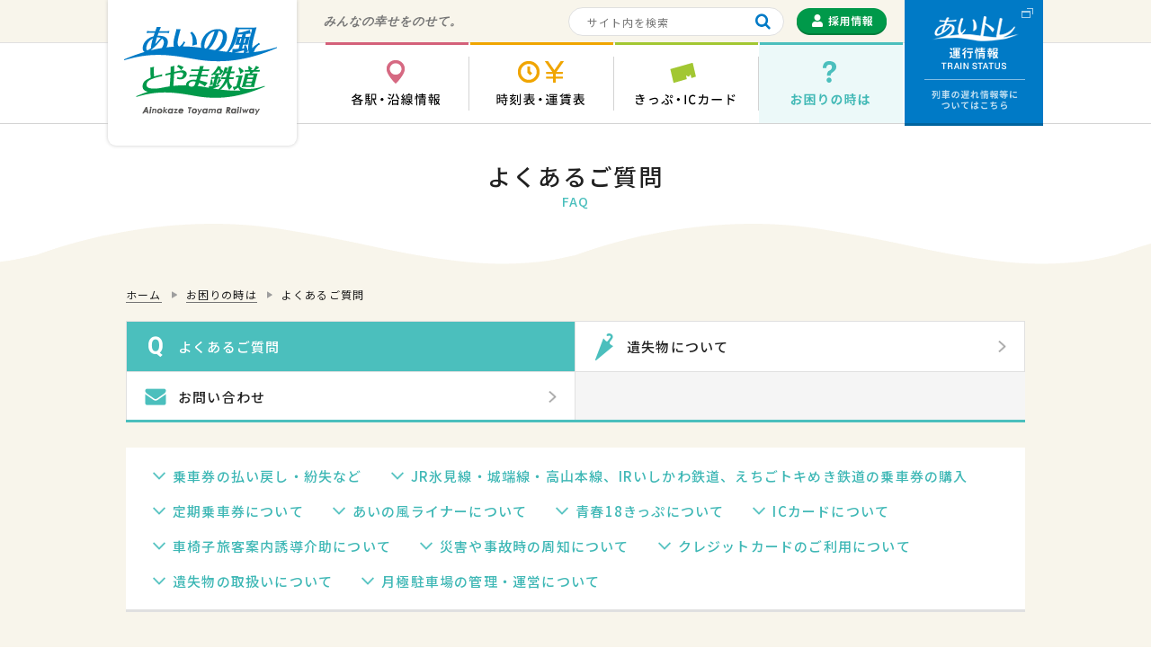

--- FILE ---
content_type: text/html; charset=UTF-8
request_url: https://ainokaze.co.jp/tips/faq
body_size: 11831
content:
<!DOCTYPE html>
<html>
<head>

<!-- Google Tag Manager -->
<script>(function(w,d,s,l,i){w[l]=w[l]||[];w[l].push({'gtm.start':
new Date().getTime(),event:'gtm.js'});var f=d.getElementsByTagName(s)[0],
j=d.createElement(s),dl=l!='dataLayer'?'&l='+l:'';j.async=true;j.src=
'https://www.googletagmanager.com/gtm.js?id='+i+dl;f.parentNode.insertBefore(j,f);
})(window,document,'script','dataLayer','GTM-NS62BC26');</script>
<!-- End Google Tag Manager -->

<meta charset="utf-8" />
<meta name="viewport" content="width=device-width">

<link href="https://ainokaze.co.jp/common/css/layout.css?20230510" rel="stylesheet" media="screen,print">
<link href="https://ainokaze.co.jp/common/css/contents.css?20230510" rel="stylesheet" media="screen,print">
<link href="https://ainokaze.co.jp/common/css/vendor.css" rel="stylesheet" media="screen,print">
<link rel="preconnect" href="https://fonts.googleapis.com">
<link rel="preconnect" href="https://fonts.gstatic.com" crossorigin>
<link href="https://fonts.googleapis.com/css2?family=Lato:wght@400;700&display=swap" rel="stylesheet">
<link href="https://fonts.googleapis.com/css2?family=M+PLUS+Rounded+1c:wght@700&display=swap" rel="stylesheet">
<link rel="shortcut icon" href="https://ainokaze.co.jp/common/images/favicon.ico">
<meta name="copyright" content="Copyright © Ainokaze Toyama Railway All Rights Reserved.">


<!--[if lt IE 9]>
  <link href="https://ainokaze.co.jp/common/css/ie8.css" rel="stylesheet" media="screen,print">
	<script src="https://ainokaze.co.jp/common/js/html5.js"></script>
<![endif]-->


<!-- This site is optimized with the Yoast WordPress SEO plugin v1.7.4 - https://yoast.com/wordpress/plugins/seo/ -->
<title>よくあるご質問 | お困りの時は | あいの風とやま鉄道株式会社</title>
<meta name="description" content="お客さまからよくあるお問い合わせへの回答を掲載しています。"/>
<link rel="canonical" href="https://ainokaze.co.jp/tips/faq" />
<meta property="og:locale" content="ja_JP" />
<meta property="og:type" content="article" />
<meta property="og:title" content="よくあるご質問 | お困りの時は | あいの風とやま鉄道株式会社" />
<meta property="og:description" content="お客さまからよくあるお問い合わせへの回答を掲載しています。" />
<meta property="og:url" content="https://ainokaze.co.jp/tips/faq" />
<meta property="og:site_name" content="あいの風とやま鉄道株式会社" />
<!-- / Yoast WordPress SEO plugin. -->

		<script type="text/javascript">
			window._wpemojiSettings = {"baseUrl":"https:\/\/s.w.org\/images\/core\/emoji\/72x72\/","ext":".png","source":{"concatemoji":"https:\/\/ainokaze.co.jp\/wp-includes\/js\/wp-emoji-release.min.js?ver=4.4.33"}};
			!function(e,n,t){var a;function i(e){var t=n.createElement("canvas"),a=t.getContext&&t.getContext("2d"),i=String.fromCharCode;return!(!a||!a.fillText)&&(a.textBaseline="top",a.font="600 32px Arial","flag"===e?(a.fillText(i(55356,56806,55356,56826),0,0),3e3<t.toDataURL().length):"diversity"===e?(a.fillText(i(55356,57221),0,0),t=a.getImageData(16,16,1,1).data,a.fillText(i(55356,57221,55356,57343),0,0),(t=a.getImageData(16,16,1,1).data)[0],t[1],t[2],t[3],!0):("simple"===e?a.fillText(i(55357,56835),0,0):a.fillText(i(55356,57135),0,0),0!==a.getImageData(16,16,1,1).data[0]))}function o(e){var t=n.createElement("script");t.src=e,t.type="text/javascript",n.getElementsByTagName("head")[0].appendChild(t)}t.supports={simple:i("simple"),flag:i("flag"),unicode8:i("unicode8"),diversity:i("diversity")},t.DOMReady=!1,t.readyCallback=function(){t.DOMReady=!0},t.supports.simple&&t.supports.flag&&t.supports.unicode8&&t.supports.diversity||(a=function(){t.readyCallback()},n.addEventListener?(n.addEventListener("DOMContentLoaded",a,!1),e.addEventListener("load",a,!1)):(e.attachEvent("onload",a),n.attachEvent("onreadystatechange",function(){"complete"===n.readyState&&t.readyCallback()})),(a=t.source||{}).concatemoji?o(a.concatemoji):a.wpemoji&&a.twemoji&&(o(a.twemoji),o(a.wpemoji)))}(window,document,window._wpemojiSettings);
		</script>
		<style type="text/css">
img.wp-smiley,
img.emoji {
	display: inline !important;
	border: none !important;
	box-shadow: none !important;
	height: 1em !important;
	width: 1em !important;
	margin: 0 .07em !important;
	vertical-align: -0.1em !important;
	background: none !important;
	padding: 0 !important;
}
</style>
<link rel='stylesheet' id='contact-form-7-css'  href='https://ainokaze.co.jp/wp-content/plugins/contact-form-7/includes/css/styles.css?ver=4.0.3' type='text/css' media='all' />
<script type='text/javascript' src='https://ainokaze.co.jp/wp-includes/js/jquery/jquery.js?ver=1.11.3'></script>
<script type='text/javascript' src='https://ainokaze.co.jp/wp-includes/js/jquery/jquery-migrate.min.js?ver=1.2.1'></script>
<link rel='https://api.w.org/' href='https://ainokaze.co.jp/wp-json/' />
<link rel="EditURI" type="application/rsd+xml" title="RSD" href="https://ainokaze.co.jp/xmlrpc.php?rsd" />
<link rel="wlwmanifest" type="application/wlwmanifest+xml" href="https://ainokaze.co.jp/wp-includes/wlwmanifest.xml" /> 
<meta name="generator" content="WordPress 4.4.33" />
<link rel='shortlink' href='https://ainokaze.co.jp/?p=4553' />
<link rel="alternate" type="application/json+oembed" href="https://ainokaze.co.jp/wp-json/oembed/1.0/embed?url=https%3A%2F%2Fainokaze.co.jp%2Ftips%2Ffaq" />
<link rel="alternate" type="text/xml+oembed" href="https://ainokaze.co.jp/wp-json/oembed/1.0/embed?url=https%3A%2F%2Fainokaze.co.jp%2Ftips%2Ffaq&#038;format=xml" />
<script type="text/javascript">
var renderInvisibleReCaptcha = function() {

    for (var i = 0; i < document.forms.length; ++i) {
        var form = document.forms[i];
        var holder = form.querySelector('.inv-recaptcha-holder');

        if (null === holder) continue;
		holder.innerHTML = '';

         (function(frm){
			var cf7SubmitElm = frm.querySelector('.wpcf7-submit');
            var holderId = grecaptcha.render(holder,{
                'sitekey': '6LcQBrkdAAAAALlgjelwkG2m3kZ3aHYLjWXsjFPU', 'size': 'invisible', 'badge' : 'bottomleft',
                'callback' : function (recaptchaToken) {
					if((null !== cf7SubmitElm) && (typeof jQuery != 'undefined')){jQuery(frm).submit();grecaptcha.reset(holderId);return;}
					 HTMLFormElement.prototype.submit.call(frm);
                },
                'expired-callback' : function(){grecaptcha.reset(holderId);}
            });

			if(null !== cf7SubmitElm && (typeof jQuery != 'undefined') ){
				jQuery(cf7SubmitElm).off('click').on('click', function(clickEvt){
					clickEvt.preventDefault();
					grecaptcha.execute(holderId);
				});
			}
			else
			{
				frm.onsubmit = function (evt){evt.preventDefault();grecaptcha.execute(holderId);};
			}


        })(form);
    }
};
</script><script src="https://www.google.com/recaptcha/api.js?onload=renderInvisibleReCaptcha&render=explicit" async defer></script></head>

<body>
<!-- Google Tag Manager (noscript) -->
<noscript><iframe src="https://www.googletagmanager.com/ns.html?id=GTM-NS62BC26"
height="0" width="0" style="display:none;visibility:hidden"></iframe></noscript>
<!-- End Google Tag Manager (noscript) -->
<div id="container" class="tips faq ">
	<header id="header">
		<div class="box">
			<div id="logo" class="logo"><h1><a href="https://ainokaze.co.jp"><img src="https://ainokaze.co.jp/common/images/logo.png" width="170" height="98" alt="あいの風とやま鉄道 Ainokaze Toyama Railways"></a></h1></div>
			<div class="btn-traffic btn"><a href="https://trafficinfo.ainokaze.co.jp/" target="_blank">運行情報 列車の遅れ情報等についてはこちら</a></div>
		</div>
		<div class="header-top">
			<div class="box">
				<p class="catchcopy">みんなの幸せをのせて。</p>
				<div class="header-sub">
					<div class="searchform">
						<form method="get" action="https://ainokaze.co.jp">
							<input class="input" type="text" name="s" placeholder="サイト内を検索">
							<button class="submit" type="submit" name="検索"></button>
						</form>
					</div>
					<div class="recruit-button btn">
						<a href="https://ainokaze.co.jp/recruit"><img src="https://ainokaze.co.jp/common/images/btn_recruit.png" width="100" height="30" alt="採用情報"></a>
					</div>
				</div>
			</div>
		</div>
		<div class="header-bottom">
			<nav class="gnav-area box">
				<ul class="gnav clearfix">
					<li class="stat">
						<a href="https://ainokaze.co.jp/station"><span>各駅・沿線情報</span></a>
						<div class="gnav-child">
							<ul>
								<li class="stat"><div class="btn button"><a href="https://ainokaze.co.jp/station"><span>各駅情報</span></a></div></li>
								<li class="rail"><div class="btn button"><a href="https://railroad-journey.ainokaze.co.jp/" target="_blank"><span>沿線情報</span></a></div></li>
							</ul>
						</div>
					</li>
					<li class="time">
						<a href="https://ainokaze.co.jp/timetable"><span>時刻表・運賃表</span></a>
						<div class="gnav-child">
							<ul>
								<li class="time"><div class="btn button"><a href="https://ainokaze.co.jp/timetable"><span>時刻表</span></a></div></li>
								<li class="fare"><div class="btn button"><a href="https://ainokaze.co.jp/faretable"><span>運賃表</span></a></div></li>
							</ul>
						</div>
					</li>
					<li class="tick">
						<a href="https://ainokaze.co.jp/ticket/service"><span>きっぷ・ICカード</span></a>
						<div class="gnav-child">
							<ul>
								<li class="serv">
									<div class="btn button"><a href="https://ainokaze.co.jp/ticket/service"><span>きっぷの取扱い・発売範囲</span></a></div>
									<p>年齢区分や運賃、発売範囲に関するご案内です。</p>
								</li>
								<li class="type">
									<div class="btn button"><a href="https://ainokaze.co.jp/ticket/type"><span>きっぷの種類</span></a></div>
									<p>普通乗車券・定期乗車券・ライナー券・ICカード等のご案内です。</p>
								</li>
								<li class="disc">
									<div class="btn button"><a href="https://ainokaze.co.jp/ticket/discount"><span>公的割引のきっぷ</span></a></div>
									<p>交通弱者等が利用できる割引乗車券のご案内です。</p>
								</li>
								<li class="plan">
									<div class="btn button"><a href="https://ainokaze.co.jp/ticket/plan"><span>企画きっぷ</span></a></div>
									<p>お得なきっぷや、他会社で発売する当社線を乗車できるきっぷのご案内です。</p>
								</li>
								<li class="ic">
									<div class="btn button"><a href="https://ainokaze.co.jp/ticket/ic"><span>ICカードについて</span></a></div>
									<p>ICカードの購入・利用方法についてご案内します。</p>
								</li>
								<li class="mach">
									<div class="btn button"><a href="https://ainokaze.co.jp/ticket/machine"><span>券売機のご利用方法</span></a></div>
									<p>券売機での各種乗車券の購入方法についてご案内します。</p>
								</li>
								<li class="jr">
									<div class="btn button"><a href="https://ainokaze.co.jp/ticket/jr"><span>JRきっぷの発売について</span></a></div>
									<p>JRきっぷの発売についてのご案内です。</p>
								</li>
							</ul>
						</div>
					</li>
					<li class="tips">
						<a href="https://ainokaze.co.jp/tips/faq"><span>お困りの時は</span></a>
						<div class="gnav-child">
							<ul>
								<li class="faq"><div class="btn button"><a href="https://ainokaze.co.jp/tips/faq"><span>よくあるご質問</span></a></div></li>
								<li class="lost"><div class="btn button"><a href="https://ainokaze.co.jp/tips/lost"><span>遺失物について</span></a></div></li>
								<li class="cont"><div class="btn button"><a href="https://ainokaze.co.jp/tips/contact"><span>お問い合わせ</span></a></div></li>
							</ul>
						</div>
					</li>
				</ul>
			</nav>
		</div>
		<div class="btn-spnav"></div>
	</header>

	<main id="main">



	<article id="contents">
		<div class="title-block">
			<h1 class="first-title">よくあるご質問<span>FAQ</span></h1>
		</div>

		<div class="content-box">


<div class="breadcrumb"><ol>
<li itemscope itemtype="http://data-vocabulary.org/Breadcrumb">
	<a href="https://ainokaze.co.jp" itemprop="url"><span itemprop="title">ホーム</span></a>
</li>
<li itemscope itemtype="http://data-vocabulary.org/Breadcrumb">
	<a href="https://ainokaze.co.jp/tips" itemprop="url"><span itemprop="title">お困りの時は</span></a>
</li>
<li itemscope itemtype="http://data-vocabulary.org/Breadcrumb">
	<span itemprop="title">よくあるご質問</span>
</li>
</ol></div>
	<nav class="subnav">
		<ul>
			<li class="faq"><a href="https://ainokaze.co.jp/tips/faq"><span>よくあるご質問</span></a></li>
			<li class="lost"><a href="https://ainokaze.co.jp/tips/lost"><span>遺失物について</span></a></li>
			<li class="cont"><a href="https://ainokaze.co.jp/tips/contact"><span>お問い合わせ</span></a></li>
		</ul>
	</nav>
<div class="scroll-nav">
<ul>
<li><a href="#q01">乗車券の払い戻し・紛失など</a></li>
<li><a href="#q02">JR氷見線・城端線・高山本線、IRいしかわ鉄道、えちごトキめき鉄道の乗車券の購入</a></li>
<li><a href="#q03">定期乗車券について</a></li>
<li><a href="#q04">あいの風ライナーについて</a></li>
<li><a href="#q05">青春18きっぷについて</a></li>
<li><a href="#q06">ICカードについて</a></li>
<li><a href="#q07">車椅子旅客案内誘導介助について</a></li>
<li><a href="#q08">災害や事故時の周知について</a></li>
<li><a href="#q09">クレジットカードのご利用について</a></li>
<li><a href="#q10">遺失物の取扱いについて</a></li>
<li><a href="#q11">月極駐車場の管理・運営について</a></li>
</ul>
</div>
<div class="intro">
<p>あいの風とやま鉄道株式会社をご利用いただき誠にありがとうございます。<br />このページでは、お客さまからよくあるお問い合わせへの回答を掲載しています。</p>
</div>
<section id="q01" class="faq-block">
<h2 class="second-title">乗車券の払い戻し・紛失など</h2>
<div class="inner">
<section class="block">
<h3 class="question">乗車券を払い戻ししたいのですが、手数料はかかりますか？</h3>
<div class="answer">
<p>旅行開始前に普通乗車券が不要になった場合は、その乗車券が改札前でかつ有効期間内であるときに限って、手数料220円を差し引いて払い戻しいたします。</p>
</div>
</section>
<section class="block">
<h3 class="question">きっぷを紛失してしまったのですが</h3>
<div class="answer">
<p>恐れ入りますが、ご乗車になった駅からの運賃をもう一度お支払いいただきますので窓口までお越しください。その際、券面に「再収受証明（紛失し再度運賃をお支払いいただいた証明）」をしたきっぷを新たにお渡ししますので、無くしたきっぷが１年以内に見つかったときは、「再収受証明」をされたきっぷと一緒に窓口へお持ちください。再度お支払いいただいた運賃から手数料220円を差し引いた残額を払いもどしいたします。</p>
</div>
</section>
<section class="block">
<h3 class="question">券売機で誤ったきっぷを買ってしまいました</h3>
<div class="answer">
<p>ご希望のきっぷに変更いたしますので、駅係員にお知らせください。無人駅の場合は、最寄りの駅窓口へお申し出ください。</p>
</div>
</section>
</div>
</section>
<section id="q02" class="faq-block">
<h2 class="second-title">ＪＲ氷見線・城端線・高山本線、ＩＲいしかわ鉄道、えちごトキめき鉄道の乗車券の購入</h2>
<div class="inner">
<section class="block">
<h3 class="question">あいの風とやま鉄道では、ＪＲ氷見線・城端線・高山本線、ＩＲいしかわ鉄道、えちごトキめき鉄道の乗車券の購入は出来ますか？　また、ＪＲ氷見線・城端線・高山本線、ＩＲいしかわ鉄道やえちごトキめき鉄道ではあいの風とやま鉄道の乗車券の購入は出来ますか？</h3>
<div class="answer">
<p>あいの風とやま鉄道、ＪＲ氷見線・城端線・高山本線、ＩＲいしかわ鉄道やえちごトキめき鉄道では、各社で協議した相互に発売する範囲内において、乗車券の発売を行っております。また、駅毎により発売範囲が異なりますので、ご注意ください。詳しくは<a href="/ticket/service">こちら</a>をご覧ください。</p>
</div>
</section>
<section class="block">
<h3 class="question">あいの風とやま鉄道と他社線とを乗り継ぐ場合の運賃の計算の仕方は？</h3>
<div class="answer">
<p>あいの風とやま鉄道と他社線とを乗り継ぐ場合には、接続となる駅で乗車する会社ごとに運賃を計算し合算することが原則となります。<br />ただし、他社線との境界に近い駅から乗り継ぐ場合を対象に乗継割引を実施します。割引の対象となる区間については、<a href="https://ainokaze.co.jp/faretable">運賃表</a>にてご確認ください。</p>
</div>
</section>
<section class="block">
<h3 class="question">あいの風とやま鉄道の駅で、ＪＲのきっぷは買えますか？</h3>
<div class="answer">
<p>8駅（<a href="/station/isurugi">石動駅</a>、<a href="/station/takaoka">高岡駅</a>、<a href="/station/kosugi">小杉駅</a>（北口）、<a href="/station/namerikawa">滑川駅</a>、<a href="/station/uozu">魚津駅</a>、<a href="/station/kurobe">黒部駅</a>、<a href="/station/nyuzen">入善駅</a>、<a href="/station/tomari">泊駅</a>）の窓口で新幹線をはじめ全国のJR線のきっぷをお買い求めいただけます。なお、下記の場合はお取扱いしておりませんのでご了承ください。</p>
<p>&nbsp;</p>
<p><span class="asterisk">・インターネット対応商品（e5489、EXPRESS予約、スマートEXなど）</span><br />・JR株主優待券、旅館券、駅レンタカー券　等</p>
</div>
</section>
</div>
</section>
<section id="q03" class="faq-block">
<h2 class="second-title">定期乗車券について</h2>
<div class="inner">
<section class="block">
<h3 class="question">通学定期乗車券はどのように購入したらよいですか？</h3>
<div class="answer">
<p>あいの風とやま鉄道の駅窓口で発売いたします。（一部の継続定期券は券売機で購入可能です。詳しくは<a href="/ticket/type#t02">定期券の発売場所</a>を参照）原則として、初めて購入する場合（新規）は有効開始日の7日前から、継続の場合は有効開始日の14日前から発売となります。<span style="color: #ff6600;">新規の場合</span>は、駅窓口にある「定期券乗車券購入申込書」に必要事項を記入し「通学証明書」または「通学定期乗車券発行控が付随した学生証」を提出、提示ください。ただし、同一年度内の旧定期乗車券をお持ちの場合は通学証明書の提出は不要です。<br /> <span style="color: #ff6600;">有効期間が4月30日を超えるとき</span>や、<span style="color: #ff6600;">進級して初めて購入する場合</span>は、「通学証明書」または「通学定期乗車券発行控が付随した学生証」が必要となりますので、駅窓口で購入してください。 （券売機の操作方法はご利用案内の「券売機」をご確認ください。）</p>
</div>
</section>
<section class="block">
<h3 class="question">通学定期乗車券は、塾などに行く際にも購入出来ますか？</h3>
<div class="answer">
<p>通学定期乗車券は、学校に通うため同じ区間を繰り返し利用されるお客様用に設定しております。学生の方でも塾・アルバイト等へ通うために通学定期券を購入する事はできません。この場合は通勤定期乗車券・回数乗車券等をご利用ください。</p>
</div>
</section>
<section class="block">
<h3 class="question">通勤定期乗車券を購入する際、証明書等は必要ですか？</h3>
<div class="answer">
<p>通勤定期乗車券の購入には証明書等の提示は必要ございません。</p>
</div>
</section>
<section class="block">
<h3 class="question">定期乗車券を紛失してしまったのですが</h3>
<div class="answer">
<p>磁気定期券の場合、定期乗車券の再発行はいたしません。改めて定期乗車券をお求めいただきます。また、不正利用防止のため、お手数でもお近くの駅窓口までご連絡ください。新たに定期乗車券を購入後、紛失した定期乗車券が見つかりましたら、紛失した定期乗車券の有効期限内に限り、新たにご購入いただいた定期乗車券の払いもどしをいたします。（払いもどし額がない場合もございます。）</p>
<p>&nbsp;</p>
<p>ICOCA定期券の場合、再発行が可能ですのでICOCA取扱い駅の窓口へお申し出ください。<br />詳しくは<a href="https://ainokaze.co.jp/ticket/ic#i07" target="_blank">こちら</a>をご覧ください。</p>
</div>
</section>
<section class="block">
<h3 class="question">定期乗車券が不要になったのですが</h3>
<div class="answer">
<p>定期乗車券が不要となった場合は、駅窓口で払い戻しのお取扱いをいたします。払い戻しの際には、ご本人確認のため、運転免許証等の公的証明書を確認させていただきます。払い戻し額の計算方は次のとおりです。</p>
<dl class="dlist">
<dt>有効期間の開始前</dt>
<dd>払い戻し額＝定期乗車券の所定価格－払い戻し手数料220円</dd>
<dt>有効期間の開始後7日以内</dt>
<dd>払い戻し額＝定期乗車券の所定価格－（往復普通運賃 × 有効期間の経過日数）－ 払い戻し手数料220円</dd>
<dt>有効期間の開始後8日以降で有効期間が1カ月以上残っているとき</dt>
<dd>払い戻し額＝定期乗車券の所定価格－有効期間の経過月数に相当する定期運賃 － 払い戻し手数料220円</dd>
</dl>
<div class="frame">
<h4 class="frame-title"><span>経過月数に相当する定期運賃の計算方</span></h4>
<dl class="dlist">
<dt>経過月数が１箇月又は３箇月の場合</dt>
<dd>１箇月又は３箇月に相当する定期旅客運賃の額</dd>
<dt>経過月数が２箇月の場合</dt>
<dd>１箇月に相当する定期旅客運賃の２倍の額</dd>
<dt>経過月数が４箇月の場合</dt>
<dd>３箇月と１箇月に相当する定期旅客運賃の合算額</dd>
<dt>経過月数が５箇月の場合</dt>
<dd>３箇月と１箇月の２倍に相当する定期旅客運賃の合算額</dd>
</dl>
<p><span class="asterisk">※有効期間の経過月数について、1箇月未満の経過期間は1箇月とみなします。</span></p>
</div>
</div>
</section>
</div>
</section>
<section id="q04" class="faq-block">
<h2 class="second-title">あいの風ライナーについて</h2>
<div class="inner">
<section class="block">
<h3 class="question">あいの風ライナーの停車駅はどの駅ですか</h3>
<div class="answer">
<p>金沢・石動・高岡・小杉・富山・滑川・魚津・黒部・入善・泊の10駅です。</p>
</div>
</section>
<section class="block">
<h3 class="question">あいの風ライナーにはどうやって乗車すればよいですか。</h3>
<div class="answer">
<p>あいの風ライナーは全席指定席となっており、ご乗車いただくにはライナー券を購入していただく必要があります。<br />ライナー券は300円で発売しておりますので、あいの風ライナー停車の各駅窓口（IR金沢駅は2025年4月1日より発売開始）、もしくは列車に乗車しているアテンダントから購入してください。<br />また、必ず購入したライナー券に記載されている番号の座席をご利用ください。ライナー券を購入する前に座席に座ると既に予約されている他のお客様とのトラブルに繋がります。あらかじめ駅窓口でライナー券をお買い求めください。</p>
<p>ライナーについては<a href="https://ainokaze.co.jp/ticket/type#t05" target="_blank">こちら</a>をご覧ください。</p>
</div>
</section>
</div>
</section>
<section id="q05" class="faq-block">
<h2 class="second-title">青春18きっぷについて</h2>
<div class="inner">
<section class="block">
<h3 class="question">あいの風とやま鉄道線で「青春１８きっぷ」は使えますか？</h3>
<div class="answer">
<p><span style="text-decoration: underline;">青春１８きっぷはJR線の利用を目的とした乗車券です。</span> <br />原則として「青春１８きっぷ」では、あいの風とやま鉄道線はご利用いただけません。 <br />ご利用の際は別途運賃が必要です。</p>
<p>&nbsp;</p>
<p>ただし、特例として、JR在来線の駅へご利用する場合に限り、以下の区間で通過利用可能となります。</p>
<p>&nbsp;</p>
<p>・<strong>津幡駅～富山駅間　</strong></p>
<p style="margin-left: 1.0em; text-indent: -1.0em;">※JR七尾線からJR高山本線（逆もしかり）への通過利用に限る</p>
<p><br />・<strong>高岡駅～富山駅間　</strong></p>
<p style="margin-left: 1.0em; text-indent: -1.0em;">※JR城端線またはJR氷見線からJR高山本線（逆もしかり）への通過利用に限る</p>
<p>&nbsp;</p>
<p style="margin-left: 1.0em; text-indent: -1.0em;">※ご乗車の駅、目的地の駅がいずれもJRの在来線の駅である必要があります。</p>
<p style="margin-left: 1.0em; text-indent: -1.0em;">※JRの在来線に乗り継ぐ場合に限り、津幡・高岡・富山駅で下車可能です。</p>
<p style="margin-left: 1.0em; text-indent: -1.0em;">※詳しくはJRへお問い合わせください</p>
<p style="margin-left: 1.0em; text-indent: -1.0em;">※駅係員や乗務員からご利用の区間についてお声がけする場合がございます。あらかじめご了承ください。</p>
</div>
</section>
</div>
</section>
<section id="q06" class="faq-block">
<h2 class="second-title">ICカードについて</h2>
<div class="inner">
<section class="block">
<h3 class="question">JR西日本の「ICOCA」などICカードは使えますか？</h3>
<div class="answer">
<p>あいの風とやま鉄道では、ICOCAを含む全国相互利用交通系ICカードを乗車券としてご利用いただけます。</p>
<p>詳細については、<a href="/ticket/ic">ICカードについて</a>のページをご確認ください。</p>
<div class="frame">
<h4 class="frame-title"><span>ご利用可能な交通系ICカードは以下の通りです。</span></h4>
<dl class="dlist">
<dt>カードタイプ</dt>
<dd>・ICOCA（SMARTICOCA）　・Suica<br />・PASMO　　　　　　　　　・Kitaca<br />・TOICA　　　　　　　　　  ・PiTaPa<br />・SUGOCA　　　　　　　　  ・nimoca<br />・manaca　　　　　　　　　・はやかけん</dd>
<dt>モバイル版</dt>
<dd>・ICOCA（モバイルICOCA） <br />・Suica（モバイルSuica）<br />・PASMO（モバイルPASMO）</dd>
</dl>
</div>
<p>&nbsp;</p>
<p><span class="asterisk">※富山地方鉄道のecomyca（えこまいか）はご利用いただけませんのでご注意ください。</span></p>
<p><span class="asterisk">※ICOCA以外のICカードに当社線区間の定期券機能を付加することはできませんのでご注意ください。</span></p>
</div>
</section>
<section class="block">
<h3 class="question">ＩＣカードを改札機にタッチしたらエラーが出た。どうすればいいですか？</h3>
<div class="answer">
<p>以下の状態が考えられます。<br />お近くのICカード取扱い駅窓口にお越しいただくか、本社（076-444-1300）までお問い合わせください。</p>
<section class="example">
<h4 class="example-title"><strong>１</strong><span>ICカードの物理的故障（磁気不良・破損など）</span></h4>
<p style="margin-left: 2.0em; text-indent: -2.0em;">　⇒使えなくなったICOCAをICカード取扱い駅窓口までお持ちいただければ新たにICOCA（当社デザイン）を無手数料にて発行いたします。</p>
</section>
<section class="example">
<h4 class="example-title"><strong>２</strong><span>前回の入出場処理が正常に行われていない</span></h4>
<p style="margin-left: 2.0em; text-indent: -2.0em;">　⇒ICカード取扱い駅にて入出場処理を行います。その際、定期券以外の場合、ICカード内のSFから減額もしくは現金にて乗車区間分の運賃をお支払いいただきます。</p>
</section>
<section class="example">
<h4 class="example-title"><strong>３</strong><span>利用可能エリアを越えて使用した（例：当社線から乗車し、在来線を乗り継いで敦賀駅で下車した）</span></h4>
<p style="margin-left: 1.0em; text-indent: -1.0em;">　ハピラインふくい線、氷見線・城端線（新高岡除く）、高山本線、えちごトキめき鉄道線に乗り継ぐ場合、当社線を越えてのご利用はできません。</p>
<p>&nbsp;</p>
<p style="margin-left: 1.0em; text-indent: -1.0em;">①当社の有人駅（西高岡駅除く）にお越しいただける場合は、駅係員までお申し出ください。</p>
<p style="margin-left: 1.0em; text-indent: -1.0em;">②県外在住の場合は、下記の住所までICカードと有効証明書を送付していただき、当社で入出場処理を行います。また、乗車区間分の運賃をお支払いいただきますので、現金もしくはICカードにSFをチャージした状態で送付してください。詳細につきましては、本社（Tel : 076-444-1300）までお問い合わせください。</p>
<table class="table">
<tbody>
<tr>
<th style="vertical-align: middle;">
送付先
</th>
<td>
<p>〒930-0001</p>
<p>富山県富山市明輪町1番50号</p>
<p>あいの風とやま鉄道株式会社</p>
<p>運輸部営業課　宛</p>
</td>
</tr>
</tbody>
</table>
</section>
</div>
</section>
</div>
</section>
<section id="q07" class="faq-block">
<h2 class="second-title">車椅子等旅客案内誘導介助について</h2>
<div class="inner">
<section class="block">
<h3 class="question">車椅子で電車を利用したいのですが、案内誘導はできますか？</h3>
<div class="answer">
<p>可能な限り対応いたします。案内誘導を希望される場合は、乗車日の２日前までに、下記もしくはご利用される駅の窓口までお申し込みください。<br />なお、ご利用される時間帯や駅の設備によっては、ご希望にそえない場合がございますので、予めご了承ください。</p>
<table class="table">
<tbody>
<tr>
<th style="text-align: center; vertical-align: middle">本社</th>
<td>076-444-1300<br />（営業時間：平日　8:30～17:15）</td>
</tr>
<tr>
<th style="text-align: center; vertical-align: middle">富山駅</th>
<td>076-431-3409<br />（営業時間：8:30～17:15）</td>
</tr>
<tr>
<th style="text-align: center; vertical-align: middle">高岡駅</th>
<td>0766-22-1720<br />（営業時間：8:30～17:15）</td>
</tr>
</tbody>
</table>
</div>
</section>
</div>
</section>
<section id="q08" class="faq-block">
<h2 class="second-title">災害や事故発生時における運行情報の提供について</h2>
<div class="inner">
<section class="block">
<h3 class="question">災害時等の運行情報はどのように伝わりますか？</h3>
<div class="answer">
<p>駅での案内放送や駅頭掲示によりお知らせいたします。また大幅な遅れや運転取り止めが発生する場合には、弊社ホームページや<a href="https://trafficinfo.ainokaze.co.jp/" target="_blank">あいトレ</a>にて運行情報を提供するほか、報道各社のご協力により情報を発表いたします。</p>
</div>
</section>
</div>
</section>
<section id="q09" class="faq-block">
<h2 class="second-title">クレジットカードのご利用について</h2>
<div class="inner">
<section class="block">
<h3 class="question">あいの風とやま鉄道線乗車券の購入や乗り越し精算にクレジットカードを使用できますか？</h3>
<div class="answer">
<p>一部の駅では、窓口での定期乗車券購入、及びJRきっぷの購入に限り、クレジットカードをご利用いただけます。利用できる駅は、石動駅、福岡駅、高岡駅、越中大門駅、小杉駅、呉羽駅、富山駅、東富山駅、水橋駅、滑川駅、魚津駅、黒部駅、入善駅、泊駅です。</p>
<p>ただし、定期乗車券以外の乗車券や乗り越し精算等にはご利用いただけませんのでご注意ください。</p>
</div>
</section>
</div>
</section>
<section id="q10" class="faq-block">
<h2 class="second-title">遺失物の取扱いについて</h2>
<div class="inner">
<section class="block">
<h3 class="question">駅での忘れ物はどこで確認できますか？</h3>
<div class="answer">
<p><a href="/tips/lost">遺失物について</a>のページをご覧ください。</p>
</div>
</section>
</div>
</section>
<section id="q11" class="faq-block">
<h2 class="second-title">月極駐車場の管理・運営について</h2>
<div class="inner">
<section class="block">
<h3 class="question">あいの風とやま鉄道が管理する月極駐車場はどこの駅にありますか。</h3>
<div class="answer">
<p>石動・西高岡・越中大門・小杉（北口）・呉羽・東富山（西口・東口）・水橋・滑川・黒部・生地・西入善・入善・泊の13駅です。</p>
<p>&nbsp;</p>
<p style="margin-left: 1.0em; text-indent: -1.0em;">※駅によってはアスファルト舗装がされていない区画がございます。</p>
<p style="margin-left: 1.0em; text-indent: -1.0em;">※冬季期間において、当社では月極駐車場内の除雪を行いませんので予めご了承ください。</p>
</div>
</section>
<section class="block">
<h3 class="question">月極駐車場を利用したい場合、どのような手続きを取ればいいですか。</h3>
<div class="answer">
<p style="margin-left: 2.0em; text-indent: -2.0em;">①　お電話もしくはメールにて利用したい駅と利用開始の希望日を月極駐車場担当者へお伝えください。</p>
<p style="margin-left: 2.0em; text-indent: -2.0em;">②　ご案内できる区画があれば契約書の交付や口座振替の登録など契約手続きを進めさせていただきます。</p>
<p style="margin-left: 2.0em; text-indent: -2.0em;">※　空き区画がない場合は、空き待ち予約のご希望を伺い、区画に空きが出た場合に当社よりお客様へご連絡いたします。</p>
<p style="margin-left: 2.0em; text-indent: -2.0em;">③　契約手続きが完了しましたら、当社より利用許可証を発行し、契約者様へ送付いたします。</p>
<p>&nbsp;</p>
<p>以上、契約書および利用許可証の交付を以て月極駐車場の利用が可能となります。</p>
<p>&nbsp;</p>
<p style="margin-left: 1.0em; text-indent: -1.0em;">※契約手続きに１週間～２週間程度かかりますことご承知おきください。</p>
<p style="margin-left: 1.0em; text-indent: -1.0em;">※契約書の交付や利用許可証の発行なく月極駐車場をご利用いただけません。</p>
<p style="margin-left: 1.0em; text-indent: -1.0em;">※違法駐車を認めた場合は速やかに警察へ被害届を出させていただきます。</p>
<p style="margin-left: 1.0em; text-indent: -1.0em;">※違法駐車が確認された場合はレッカー車での移動や運輸局へナンバーの問い合わせなど行います。また、レッカー車での移動にかかる費用につきましても全額請求させていただきます。</p>
</div>
</section>
<section class="block">
<h3 class="question">月極駐車場の空き状況をどうやって確認すればいいですか。</h3>
<div class="answer">
<p>空き状況については下記までお問い合わせいただきますようお願いいたします。</p>
<p>また、ホームページ上で月極駐車場の空き状況を随時更新しておりますので、<a href="https://ainokaze.co.jp/station" target="_blank">こちら</a>から確認いただけます。</p>
<table class="table">
<tbody>
<tr>
<th style="text-align: center; vertical-align: middle;">本社</th>
<td>
<p>076-444-1300</p>
<p>営業時間：平日　8:30～17:15</p>
</td>
</tr>
</tbody>
</table>
</div>
</section>
</div>
</section>

		</div>
	</article>


	</main>

	<footer id="footer">
		<div class="footer-top">
			<div class="box">
				<div class="footer-info">
					<div class="address">
						<p>あいの風とやま鉄道株式会社</p>
						<address>〒930-0001 富山市明輪町1番50号  本社：<span class="tel-link">076-444-1300</span>（平日のみ、8:30～17:15）<br>
						富山駅：<span class="tel-link">076-431-3409</span>（8:30～17:15）／高岡駅：<span class="tel-link">0766-22-1720</span>（8:30～17:15）／忘れ物センター：<span class="tel-link">0120-489-212</span>（10:00～16:00）</address>
					</div>
				</div>
				<ul class="fnav-top">
					<li><a href="https://ainokaze.co.jp/company/about">会社情報</a></li>
					<li><a href="https://ainokaze.co.jp/recruit">採用情報</a></li>
					<li><a href="https://ainokaze.co.jp/fanclub">ファンクラブ</a></li>
					<li><a href="https://ainokaze.official.ec" target="_blank" rel="noopener noreferrer">グッズ販売</a></li>
					<li><a href="https://ainokaze.co.jp/toyamaemaki">とやま絵巻</a></li>
					<li><a href="https://ainokaze.co.jp/ainosuke">あいの助</a></li>
				</ul>
			</div>
		</div>
		<div class="footer-bottom">
			<div class="box">
				<ul class="fnav-bottom">
					<li><a href="https://ainokaze.co.jp/sitemap">サイトマップ</a></li>
					<li><a href="https://ainokaze.co.jp/link">リンク集</a></li>
					<li><a href="https://ainokaze.co.jp/policy">サイトポリシー</a></li>
				</ul>
				<div class="copyright">
					<small>Copyright © Ainokaze Toyama Railway All Rights Reserved.</small>
				</div>
			</div>
		</div>
	</footer>
	<div id="pagetop" class="pagetop"><a href="#">ページ上部へ</a></div>
</div>
<div id="is-pc"></div>
<div id="spnav">
	<div class="spnav-outer"></div>
	<div class="spnav-inner">
		<div class="sp-searchform">
			<form>
				<input class="input" type="text" placeholder="サイト内を検索">
				<button class="submit" type="submit" name="検索"></button>
			</form>
		</div>

		<div class="sp-btn-traffic">
			<a href="https://trafficinfo.ainokaze.co.jp/" target="_blank"><img src="https://ainokaze.co.jp/common/images/btn_traffic_spnav.gif" alt="運行情報"></a>
			<p>列車の遅れ情報等についてはこちら</p>
		</div>

		<nav class="sp-gnav">
			<ul>
				<li class="stat">
					<div><div class="icon"></div><span>各駅・沿線情報</span></div>
					<ul>
						<li class="stat"><a href="https://ainokaze.co.jp/station"><div class="icon"></div><span>各駅情報</span></a></li>
						<li class="rail"><a href="https://railroad-journey.ainokaze.co.jp/" target="_blank"><div class="icon"></div><span>沿線情報</span></a></li>
					</ul>
				</li>
				<li class="time">
					<div><div class="icon"></div><span>時刻表・運賃表</span></div>
					<ul>
						<li class="time"><a href="https://ainokaze.co.jp/timetable"><div class="icon"></div><span>時刻表</span></a></li>
						<li class="fare"><a href="https://ainokaze.co.jp/faretable"><div class="icon"></div><span>運賃表</span></a></li>
					</ul>
				</li>
				<li class="tick">
					<div><div class="icon"></div><span>きっぷ・ICカード</span></div>
					<ul>
						<li class="serv"><a href="https://ainokaze.co.jp/ticket/service"><div class="icon"></div><span>きっぷの取扱い・発売範囲</span></a></li>
						<li class="type"><a href="https://ainokaze.co.jp/ticket/type"><div class="icon"></div><span>きっぷの種類</span></a></li>
						<li class="disc"><a href="https://ainokaze.co.jp/ticket/discount"><div class="icon"></div><span>公的割引のきっぷ</span></a></li>
						<li class="plan"><a href="https://ainokaze.co.jp/ticket/plan"><div class="icon"></div><span>企画きっぷ</span></a></li>
						<li class="ic"><a href="https://ainokaze.co.jp/ticket/ic"><div class="icon"></div><span>ICカードについて</span></a></li>
						<li class="mach"><a href="https://ainokaze.co.jp/ticket/machine"><div class="icon"></div><span>券売機のご利用方法</span></a></li>
						<li class="jr"><a href="https://ainokaze.co.jp/ticket/jr"><div class="icon"></div><span>JRきっぷの発売について</span></a></li>
					</ul>
				</li>
				<li class="tips">
					<div><div class="icon"></div><span>お困りの時は</span></div>
					<ul>
						<li class="faq"><a href="https://ainokaze.co.jp/tips/faq"><div class="icon"></div><span>よくあるご質問</span></a></li>
						<li class="lost"><a href="https://ainokaze.co.jp/tips/lost"><div class="icon"></div><span>遺失物について</span></a></li>
						<li class="cont"><a href="https://ainokaze.co.jp/tips/contact"><div class="icon"></div><span>お問い合わせ</span></a></li>
					</ul>
				</li>
			</ul>
		</nav>

		<div class="sp-recruit-button">
			<a href="https://ainokaze.co.jp/recruit"><img src="https://ainokaze.co.jp/common/images/btn_recruit_spnav.png" width="240" height="50" alt="採用情報"></a>
		</div>
	</div>
</div>

<script src="https://ainokaze.co.jp/common/js/vendor.js"></script>
<script src="https://ainokaze.co.jp/common/js/functions.js?20201006"></script>


<script type='text/javascript' src='https://ainokaze.co.jp/wp-content/plugins/contact-form-7/includes/js/jquery.form.min.js?ver=3.51.0-2014.06.20'></script>
<script type='text/javascript'>
/* <![CDATA[ */
var _wpcf7 = {"loaderUrl":"https:\/\/ainokaze.co.jp\/wp-content\/plugins\/contact-form-7\/images\/ajax-loader.gif","sending":"\u9001\u4fe1\u4e2d ..."};
/* ]]> */
</script>
<script type='text/javascript' src='https://ainokaze.co.jp/wp-content/plugins/contact-form-7/includes/js/scripts.js?ver=4.0.3'></script>
<script type='text/javascript' src='https://ainokaze.co.jp/wp-includes/js/wp-embed.min.js?ver=4.4.33'></script>
</body>
</html>


--- FILE ---
content_type: text/css
request_url: https://ainokaze.co.jp/common/css/layout.css?20230510
body_size: 8087
content:
@charset "utf-8";

* {
	margin: 0;
	padding: 0;
}

header,
main,
article,
section,
nav,
aside,
figure,
figcaption,
footer {
	display: block;
}

a {
	background-color: transparent;
	outline: none;
}

img {
	border: none;
	vertical-align: bottom;
}

table {
	border-collapse: collapse;
	border: none;
	border-spacing: 0;
}

td,
th {
	padding: 0;
}

button,
input,
textarea {
	color: inherit;
	font: inherit;
	margin: 0;
	padding: 0;
	background: none;
	border: none;
	border-radius: 0;
	outline: none;
	-webkit-appearance: none;
	-moz-appearance: none;
	appearance: none;
}

button,
input[type="button"],
input[type="reset"],
input[type="submit"] {
	-webkit-appearance: button;
	-moz-appearance: button;
	appearance: button;
	cursor: pointer;
}

input[type="checkbox"] {
	-webkit-appearance: checkbox;
	-moz-appearance: checkbox;
	appearance: checkbox;
}

input[type="radio"] {
	-webkit-appearance: radio;
	-moz-appearance: radio;
	appearance: radio;
}

button {
	overflow: visible;
}

button,
select {
	text-transform: none;
}

button,
html input[type="button"],
input[type="reset"],
input[type="submit"] {
	-webkit-appearance: button;
	cursor: pointer;
}

button[disabled],
html input[disabled] {
	cursor: default;
}

input {
	line-height: normal;
}

textarea {
	overflow: auto;
}

b,strong {
	font-weight: bold;
}

address {
	font-style: normal;
}

caption {
	text-align: left;
}

/* ---------- common ---------------------------------------- */
body {
	color: #212121;
	font-size: 100%;
	font-family: 'Roboto','Noto Sans JP','游ゴシック','YuGothic','メイリオ','Meiryo','ＭＳ Ｐゴシック',sans-serif;
	font-weight: 400;
	line-height: 100%;
	-webkit-text-size-adjust: 100%;
}
@media (min-width: 769px) {
	body {
		overflow: auto !important;
	}
}

h1,h2,h3,h4,h5,h6 {
	color: #212121;
	font-size: 100%;
	font-weight: 500;
	line-height: 140%;
	letter-spacing: 0.08em;
}

p {
	font-size: 14px;
	letter-spacing: 0.08em;
	line-height: 200%;
}

address {
	font-size: 14px;
	letter-spacing: 0.08em;
	line-height: 200%;
}

th,td {
	font-size: 14px;
	font-weight: 400;
	line-height: 180%;
	letter-spacing: 0.08em;
	text-align: left;
	vertical-align: top;
}

dt,dd {
	font-size: 14px;
	font-weight: 400;
	line-height: 180%;
	letter-spacing: 0.08em;
}

li {
	font-size: 14px;
	line-height: 180%;
	letter-spacing: 0.08em;
	list-style-type: none;
}

input,textarea,select {
	font-size: 13px;
	letter-spacing: 0.08em;
	line-height: 100%;
}

a:link,
a:visited,
a:hover,
a:active {
	color: #000;
	letter-spacing: 0.08em;
	text-decoration: none;
}

.for-pc { display:block; }
.for-md { display:none; }
.for-sp { display:none; }

@media only screen and (max-width : 769px){
  .for-pc { display:none; }
  .for-md { display:block; }
}
@media only screen and (max-width : 600px){
  .for-md { display:none; }
  .for-sp { display:block; }
}

/* clearfix */
.clearfix:after {
	content: "";
	display: block;
	clear: both;
}

/* ---------- container ---------------------------------------- */
#container {
	position: relative;
	overflow: hidden;
	min-width: 1080px;
}
@media (min-width: 769px) {
	#container {
		left: inherit !important;
	}
}

/* box */
.box {
	width: 1000px;
	margin: auto;
}

/* ---------- header ---------------------------------------- */
#header {
	position: relative;
	z-index: 1000;
}
#header > .box {
	position: relative;
	height: 0;
}

/* logo */
#header .logo {
	position: absolute;
	top: 0;
	left: -20px;
	background-color: #fff;
	z-index: 1200;
}
#header .logo a {
	display: block;
	text-align: center;
	border-radius: 0 0 9px 9px;
	box-shadow: 0 0 4px #cacaca;
}
#header .logo a img {
	padding: 30px 22px 34px 18px;
}
#header .btn-traffic {
	position: absolute;
	top: 0;
	right: -20px;
	z-index: 1100;
}
#header .btn-traffic a {
	display: block;
	width: 154px;
	height: 140px;
	background: url(../images/btn_traffic.gif) no-repeat top left;
	overflow: hidden;
	text-indent: 100%;
	white-space: nowrap;
}

/* header-top */
.header-top {
	min-height: 47px;
	overflow: hidden;
	background-color: #F8F5EB;
	border-bottom: solid 1px #e0e0e0;
}
.header-top .catchcopy {
	float: left;
	margin-left: 220px;
	padding-top: 11px;

	color: #757575;
	font-family: '游ゴシック','YuGothic','メイリオ','Meiryo','ＭＳ Ｐゴシック',sans-serif;
	font-size: 13px;
	font-style: italic;
	font-weight: bold;
}

/* header-sub */
.header-sub {
	float: right;
	margin-right: 154px;
	margin-top: 8px;
	font-size: 0;
	text-align: right;
}
/* recruit-button */
.header-sub .recruit-button {
	display: inline-block;
	margin-left: 14px;
	vertical-align: middle;
}

/* searchform */
.header-sub .searchform {
	box-sizing: border-box;
	display: inline-block;
	width: 240px;
	min-height: 32px;
	padding: 0 8px 0 14px;
	border: solid 1px #e0e0e0;
	border-radius: 16px;
	background-color: #fff;
	vertical-align: middle;
}
.header-sub .searchform form {}
.header-sub .searchform .input {
	float: left;
	box-sizing: border-box;
	display: block;
	width: 180px;
	height: 30px;
	padding: 2px 6px;
	color: #9e9e9e;
	font-size: 12px;
}
.header-sub .searchform .submit {
	float: right;
	display: block;
	width: 30px;
	height: 30px;
	cursor: pointer;
	background: url(../images/ic_search.png) no-repeat center center;
	background-size: 17px auto;
}

/* header-bottom */
.header-bottom {
	clear: both;
	background-color: #fff;
	border-bottom: solid 1px #d3d3d3;
}
.header-bottom .gnav-area {}

/* .gnav */
.gnav {
	margin-left: 221px;
}
.gnav > li {
	float: left;
	width: 161px;
}
.gnav > li > a {
	position: relative;
	display: block;
	width: 160px;
	height: 89px;
	background-image: url(../images/gnav.gif);
	background-repeat: no-repeat;
}
.gnav > li.stat > a {background-position: 0 0;}
.gnav > li.time > a {background-position: -160px 0;}
.gnav > li.tick > a {background-position: -320px 0;}
.gnav > li.tips > a {background-position: -480px 0;}

.stat .gnav > li.stat > a,
.time .gnav > li.time > a,
.tick .gnav > li.tick > a,
.tips .gnav > li.tips > a,
.gnav > li:hover > a {
	background-image: url(../images/gnav_active.gif);
}
.gnav > li > a:before {
	content: "";
	display: inline-block;
	width: 159px;
	height: 3px;
	position: absolute;
	top: -1px;
	left: 1px;
	background-color: #fff;
}
.gnav > li.stat > a:before {background-color: #D4617A;}
.gnav > li.time > a:before {background-color: #F0A500;}
.gnav > li.tick > a:before {background-color: #A2C732;}
.gnav > li.tips > a:before {background-color: #4BBFBD;}

.gnav > li > a:after {
	content: "";
	display: inline-block;
	width: 1px;
	height: 60px;
	position: absolute;
	top: 15px;
	right: -1px;
	background-color: #d3d3d3;
}
.gnav > li:last-child > a:after {
	display: none;
}
.gnav > li > a > span {
	display: block;
	overflow: hidden;
	text-indent: 100%;
	white-space: nowrap;
}

/* gnav-child */
.gnav-child {
	display: none;
	position: absolute;
	left: 0;
	right: 0;
	width: 100%;
	margin-top: 1px;
}
.gnav .stat .gnav-child {background-color: #FDF4F7;}
.gnav .time .gnav-child {background-color: #FFF5E1;}
.gnav .tick .gnav-child {background-color: #F2F8E0;}
.gnav .tips .gnav-child {background-color: #ECF9F9;}

.gnav-child ul {
	overflow: hidden;
	width: 1100px;
	margin: 0 auto;
	padding: 50px 0 25px;
	text-align: center;
}
.gnav-child ul li {
	display: inline-block;
	width: 230px;
	margin: 0 13px 23px;
	vertical-align: top;
}
.gnav-child .button {}
.gnav-child .button a {
	display: block;
	width: 100%;
	height: 110px;
	border: solid 1px #e0e0e0;
	border-bottom-width: 4px;
	border-radius: 5px;
	background-color: #fff;
	color: inherit;
	font-size: 14px;
	font-weight: 500;
	line-height: 140%;
	letter-spacing: 0.08em;
}
.gnav-child .button a span {
	display: inline-block;
	margin: 14px 0 14px;
	padding-top: 57px;
	background-image: none;
	background-repeat: no-repeat;
	background-position: top center;
	background-size: 45px 45px;
}

.gnav .stat .gnav-child .stat .button a span {background-image: url(../images/station/ic_stat.png);}
.gnav .stat .gnav-child .rail .button a span {background-image: url(../images/station/ic_rail.png);}

.gnav .time .gnav-child .time .button a span {background-image: url(../images/timetable/ic_time.png);}
.gnav .time .gnav-child .fare .button a span {background-image: url(../images/timetable/ic_fare.png);}

.gnav .tick .gnav-child .serv .button a span {background-image: url(../images/ticket/ic_serv.png); background-size: 60px 60px;}
.gnav .tick .gnav-child .type .button a span {background-image: url(../images/ticket/ic_type.png);}
.gnav .tick .gnav-child .disc .button a span {background-image: url(../images/ticket/ic_disc.png);}
.gnav .tick .gnav-child .plan .button a span {background-image: url(../images/ticket/ic_plan.png);}
.gnav .tick .gnav-child .ic   .button a span {background-image: url(../images/ticket/ic_ic.png);}
.gnav .tick .gnav-child .mach .button a span {background-image: url(../images/ticket/ic_mach.png);}
.gnav .tick .gnav-child .jr   .button a span {background-image: url(../images/ticket/ic_jr.png);}

.gnav .tips .gnav-child .faq .button a span {background-image: url(../images/tips/ic_faq.png);}
.gnav .tips .gnav-child .lost .button a span {background-image: url(../images/tips/ic_lost.png);}
.gnav .tips .gnav-child .cont .button a span {background-image: url(../images/tips/ic_cont.png);}

.gnav-child p {
	padding-top: 10px;
	color: #747474;
	font-size: 12px;
	line-height: 160%;
	letter-spacing: 0.06em;
	text-align: left;
}

/* fixed-header */
.fixed-header {
	position: fixed;
	top: 0;
	left: 0;
	width: 100%;
	height: 60px;
	-webkit-transition: .2s;
	transition: .2s;
	-webkit-transform : translateY(-100%);
	-ms-transform : translateY(-100%);
	transform: translateY(-100%);
	z-index: 3500;
}
.fixed-header.show {
	-webkit-transform: translateY(0);
	-ms-transform: translateY(0);
	transform: translateY(0);
}

.fixed-header .gnav {
	margin-left: 0;
}
.fixed-header .gnav > li {
	width: auto;
}
.fixed-header .gnav > li > a {
	width: auto;
	height: 60px;
}
.fixed-header .gnav-area .gnav > li > a,
.fixed-header .gnav > li:hover > a {
	background-image: url(../images/gnav_fixed.png);
}
.fixed-header .gnav > li.home > a {width: 151px; background-position: 0 center;}
.fixed-header .gnav > li.stat > a {width: 201px; background-position: -151px center;}
.fixed-header .gnav > li.time > a {width: 234px; background-position: -352px center;}
.fixed-header .gnav > li.tick > a {width: 225px; background-position: -586px center;}
.fixed-header .gnav > li.tips > a {width: 189px; background-position: -811px center;}

.fixed-header .gnav > li.home:hover > a {background-color: #fff;}
.fixed-header .gnav > li.stat:hover > a {background-color: #FDF4F7;}
.fixed-header .gnav > li.time:hover > a {background-color: #FFF5E1;}
.fixed-header .gnav > li.tick:hover > a {background-color: #F2F8E0;}
.fixed-header .gnav > li.tips:hover > a {background-color: #ECF9F9;}

.fixed-header .gnav > li > a:before {
	display: none;
}
.fixed-header .gnav > li:first-child > a:before {
	content: "";
	display: inline-block;
	width: 1px;
	height: 30px;
	position: absolute;
	top: 15px;
	right: 0;
	background-color: #d3d3d3;
}
.fixed-header .gnav > li > a:after {
	height: 30px;
}
.fixed-header .gnav > li:last-child > a:after {
	display: inline-block;
}


/* .fixed-sp-header */
.fixed-sp-header {
	display: none;
}

/* btn-spnav */
.btn-spnav {
	display: none;
}

/* ---------- main ---------------------------------------- */
#main {
	overflow: hidden;
}

/* ---------- footer ---------------------------------------- */
#footer {
	clear: both;
}

/* footer-top */
.footer-top {
	padding: 35px 0 40px;
	background-color: #007AC6;
}
.footer-top .box {
	position: relative;
}
.footer-top .footer-info {
	padding-bottom: 18px;
	border-bottom: solid 1px #409BD4;
}
.footer-top .address {
	display: inline-block;
	padding-right: 40px;
	vertical-align: top;
	color: #fff;
}
.footer-top .address a:link,
.footer-top .address a:visited,
.footer-top .address a:hover,
.footer-top .address a:active {
	color: #fff;
}

.footer-top .address p {
	font-size: 13px;
	font-weight: bold;
	line-height: 180%;
}
.footer-top .address address {
	font-size: 13px;
	line-height: 180%;
}
.footer-top .banner {
	display: inline-block;
	vertical-align: top;
}

.fnav-top {
	overflow: hidden;
	padding-top: 22px;
	font-size: 0;
}
.fnav-top li {
	display: inline-block;
	padding-right: 19px;
	vertical-align: middle;
}
.fnav-top li:after {
	content: "";
	display: inline-block;
	width: 1px;
	height: 14px;
	background-color: #fff;
	margin-left: 19px;
	vertical-align: middle;
}
.fnav-top li:last-child:after {
	display: none;
}

.fnav-top li a {
	padding: 0 2px;
	color: #fff;
	font-size: 13px;
	line-height: 120%;
	letter-spacing: 0.08em;
	vertical-align: middle;
}
.fnav-top li a:hover,
.fnav-top li a:active {
	text-decoration: underline;
}

/* footer-bottom */
.footer-bottom {
	overflow: hidden;
	padding: 25px 32px;
	background-color: #00629E;
}
.fnav-bottom {
	overflow: hidden;
	float: left;
}
.fnav-bottom li {
	display: inline-block;
	padding-right: 18px;
}
.fnav-bottom li a {
	padding: 0 4px 0 11px;
	background: url(../images/angle_fnav.png) no-repeat left center;
	background-size: 6px auto;

	color: #fff;
	font-size: 12px;
	line-height: 120%;
	letter-spacing: 0.08em;
}
.fnav-bottom li a:hover,
.fnav-bottom li a:active {
	text-decoration: underline;
}

.footer-bottom .copyright {
	float: right;
	text-align: right;
}
.footer-bottom .copyright small {
	color: #80B1CF;
	font-size: 11px;
	line-height: 120%;
	letter-spacing: 0.08em;
}

/* pagetop */
/*
.footer-top .pagetop {
	position: absolute;
	top: 0;
	right: 0;
	padding: 5px 8px;
	text-align: center;
}
.footer-top .pagetop a {
	display: inline-block;
	padding-top: 22px;
	background: url(../images/ic_pagetop.png) no-repeat top center;
	color: #fff;
	font-size: 12px;
	font-weight: bold;
	line-height: 120%;
	letter-spacing: 0.08em;
}
*/
.pagetop {
	position: fixed;
	bottom: 40px;
    right: 40px;
	z-index: 2000;
	transition: all 0.3s ease;
}
.pagetop a {
	display: block;
	background: url(../images/ic_pagetop_01.png) no-repeat center center;
	background-size: 100% auto;
	width: 104px;
	height: 134px;
	text-align: center;
	text-indent: 100%;
	overflow: hidden;
	white-space: nowrap;
}

/* ---------- spnav ---------------------- */

@media (min-width: 769px) {
	#spnav {
		display: none !important;
	}
}
/* ---------- is-pc (PC or スマホを判定するための要素) ---------------------- */
#is-pc {
	display: block;
}
@media (max-width: 768px) {
	#is-pc {
		display: none;
	}
}


@media (max-width: 768px) {

	/* ---------- common ---------------------------------------- */
	body {
		/*font-family: 'Roboto','Noto Sans JP','游ゴシック','YuGothic','メイリオ','Meiryo','ＭＳ Ｐゴシック',sans-serif;*/
	}

	p,address,li,th,td,dt,dd,input,textarea,select {
		font-size: 12px;
	}

	p,address {
		line-height: 180%;
	}

	/* ---------- container ---------------------------------------- */
	#container {
		min-width: inherit;
	}

	/* box */
	.box {
		width: auto;
	}

	/* ---------- header ---------------------------------------- */
	#header {
		overflow: hidden;
		position: relative;
		background-color: #fff;
		width: 100%;
		height: 78px;
		border-bottom: solid 2px #e0e0e0;
	}

	/* logo */
	#header .logo {
		position: relative;
		top: inherit;
		left: inherit;
		width: 85px;
		height: 49px;
		margin: 0 auto;
		padding-top: 14px;
	}
	#header .logo a {
		display: block;
		border-radius: inherit;
		box-shadow: inherit;
	}
	#header .logo a img {
		width: 100%;
		height: auto;
		padding: 0;
	}
	#header .btn-traffic {
		position: absolute;
		top: 0;
		right: inherit;
		left: 0;
	}
	#header .btn-traffic a {
		width: 80px;
		height: 80px;
		background-image: url(../images/btn_traffic_sp.gif);
		background-size: 80px 80px;
	}

	#header .header-top,
	#header .header-bottom {
		display: none;
	}

	/* .fixed-header */
	.fixed-header {
		display: none !important;
	}

	/* btn-spnav */
	.btn-spnav {
		display: block;
		position: absolute;
		right: 4%;
		top: 11px;
		width: 56px;
		height: 56px;
		background: url(../images/btn_spnav.gif) no-repeat top left;
		background-size: 56px 56px;
		cursor: pointer;
		z-index: 1000;
	}

	/* ---------- main ---------------------------------------- */
	#main {}


	/* ---------- footer ---------------------------------------- */
	#footer {
		clear: both;
	}

	/* footer-top */
	.footer-top {
		padding: 22px 4% 24px;
	}
	.footer-top .footer-info {
		padding-bottom: 22px;
	}
	.footer-top .address {}
	.footer-top .address p {
		font-size: 13px;
	}
	.footer-top .address address {
		font-size: 13px;
	}
	.footer-top .banner {}

	.fnav-top {
		overflow: hidden;
		padding-top: 18px;
		padding-bottom: 14px;
		font-size: 0;
	}
	.fnav-top li {
		display: inline-block;
		padding-right: 9px;
		vertical-align: middle;
	}
	.fnav-top li:after {
		content: "";
		display: inline-block;
		width: 1px;
		height: 13px;
		background-color: #fff;
		margin-left: 10px;
		vertical-align: middle;
	}
	.fnav-top li a {
		padding: 0;
		font-size: 12px;
		vertical-align: middle;
	}

	/* footer-bottom */
	.footer-bottom {
		padding: 18px 1% 28px;
	}
	.fnav-bottom {
		float: none;
		text-align: center;
		padding-bottom: 2px;
	}
	.fnav-bottom li {
		display: inline-block;
		padding-right: 9px;
	}
	.fnav-bottom li a {
		padding: 0 2px 0 9px;
		background: url(../images/angle_fnav.png) no-repeat left center;
		background-size: 5px auto;
		font-size: 10px;
	}

	.footer-bottom .copyright {
		float: none;
		text-align: center;
	}
	.footer-bottom .copyright small {
		font-size: 9px;
		letter-spacing: 0.04em;
	}

	/* pagetop */
	.pagetop {
		display: none!important;
	}
	.pagetop a {
		display: none!important;
	}

	/* ---------- spnav ---------------------- */
	#spnav {
		overflow: hidden;
		display: none;
		position: fixed;
		top: 0;
		left: 0;
		width: 100%;
		height: 100%;
		z-index: 3500;
	}
	.spnav-outer {
		height: 100%;
		position: absolute;
		width: 100%;
	}
	.spnav-inner {
		overflow-y: scroll;
		box-sizing: border-box;
		position: absolute;
		top: 0;
		right: -270px;
		width: 270px;
		height: 100%;
		background-color: #F8F5EB;
		z-index: 3550;
	}

	/* searchform */
	.sp-searchform {
		position: relative;
		box-sizing: border-box;
		width: 240px;
		min-height: 50px;
		margin: 16px 20px;
		border: solid 1px #e0e0e0;
		border-radius: 25px;
		background-color: #fff;
		vertical-align: middle;
	}
	.sp-searchform form {}
	.sp-searchform .input {
		box-sizing: border-box;
		display: block;
		width: 180px;
		height: 48px;
		padding-left: 15px;
		color: #9e9e9e;
		font-size: 12px;
	}
	.sp-searchform .submit {
		position: absolute;
		top: 0;
		right: 4px;
		display: block;
		width: 50px;
		height: 48px;
		cursor: pointer;
		background: url(../images/ic_search.png) no-repeat center center;
		background-size: 18px auto;
	}

	/* sp-btn-traffic */
	.sp-btn-traffic {
		margin: 0 20px 28px;
		text-align: center;
		width: 237px;
	}
	.sp-btn-traffic a {
		display: block;
		width: 100%;
	}
	.sp-btn-traffic a img {
		width: 100%;
		height: auto;
	}
	.sp-btn-traffic p {
		padding-top: 5px;
		color: #747474;
		font-size: 11px;
		line-height: 160%;
	}

	/* sp-gnav */
	.sp-gnav {}
	.sp-gnav > ul {
		border-top: solid 1px #bdbdbd;
		border-bottom: solid 1px #bdbdbd;
	}
	.sp-gnav > ul > li {
		border-bottom: solid 1px #d3d3d3;
	}
	.sp-gnav > ul > li:last-child {
		border-bottom: none;
	}
	.sp-gnav > ul > li > div {
		height: 60px;
		background-color: #fff;
	}
	.sp-gnav ul li .icon {
		display: inline-block;
		height: 60px;
		width: 74px;
		background-repeat: no-repeat;
		background-position: center center;
		background-size: auto 30px;
		border-left: solid 4px;
		vertical-align: middle;
	}
	.sp-gnav ul li.stat > div .icon {background-image: url(../images/ic_spnav_map.png);border-color: #D4617A;}
	.sp-gnav ul li.time > div .icon {background-image: url(../images/ic_spnav_time.png);border-color: #F0A500;}
	.sp-gnav ul li.tick > div .icon {background-image: url(../images/ic_spnav_ticket.png);border-color: #A2C732;}
	.sp-gnav ul li.tips > div .icon {background-image: url(../images/ic_spnav_tips.png);border-color: #4BBFBD;}

	.sp-gnav ul li span {
		overflow: hidden;
		font-size: 14px;
		font-weight: 500;
		line-height: 160%;
		letter-spacing: 0.08em;
		vertical-align: middle;
	}

	.sp-gnav ul li ul {
		border-top: solid 1px #e0e0e0;
		display: none;
	}
	.sp-gnav ul li.stat ul {background-color: #FDF4F7;}
	.sp-gnav ul li.time ul {background-color: #FFF5E1;}
	.sp-gnav ul li.tick ul {background-color: #F2F8E0;}
	.sp-gnav ul li.tips ul {background-color: #ECF9F9;}

	.sp-gnav ul li ul li {
		height: 50px;
		border-bottom: solid 1px #e0e0e0;
	}
	.sp-gnav ul li ul li:last-child {
		border-bottom: none;
	}
	.sp-gnav ul li ul li a {
		display: block;
	}
	.sp-gnav ul li ul li span {
		font-weight: normal;
	}
	.sp-gnav ul li ul li .icon {
		border: none;
		height: 50px;
		width: 74px;
		margin-left: 4px;
	}
	.sp-gnav ul li.stat .stat .icon {background-image: url(../images/station/ic_stat.png);}
	.sp-gnav ul li.stat .rail .icon {background-image: url(../images/station/ic_rail.png);}

	.sp-gnav ul li.time .time .icon {background-image: url(../images/timetable/ic_time.png);}
	.sp-gnav ul li.time .fare .icon {background-image: url(../images/timetable/ic_fare.png);}

	.sp-gnav ul li.tick .serv .icon {background-image: url(../images/ticket/ic_serv.png);}
	.sp-gnav ul li.tick .type .icon {background-image: url(../images/ticket/ic_type.png);}
	.sp-gnav ul li.tick .disc .icon {background-image: url(../images/ticket/ic_disc.png);}
	.sp-gnav ul li.tick .plan .icon {background-image: url(../images/ticket/ic_plan.png);}
	.sp-gnav ul li.tick .ic .icon {background-image: url(../images/ticket/ic_ic.png);}
	.sp-gnav ul li.tick .mach .icon {background-image: url(../images/ticket/ic_mach.png);}
	.sp-gnav ul li.tick .jr .icon {background-image: url(../images/ticket/ic_jr.png);}

	.sp-gnav ul li.tips .faq .icon {background-image: url(../images/tips/ic_faq.png);}
	.sp-gnav ul li.tips .lost .icon {background-image: url(../images/tips/ic_lost.png);}
	.sp-gnav ul li.tips .cont .icon {background-image: url(../images/tips/ic_cont.png);}

	.sp-gnav ul li.tick .serv span {
		letter-spacing: 0.02em;
	}

	/* sp-recruit-button */
	.sp-recruit-button {
		margin-top: 30px;
		text-align: center;
	}

}



/* interview */

.interview {
	font-family: 'Noto Sans JP';
}
.interview-fv {
	width: 100%;
	height: 686px;
	position: relative;
}
.interview-fv__img {
	height: inherit;
	width: 100%;
}
.interview-fv__img img {
	width: 100%;
	height: inherit;
	background-size: cover;
	background-position: center;
	background-repeat: no-repeat;
	object-fit: cover;
}
.interview-fv__box {
	position: absolute;
	bottom: 0;
	left: 0;
	width: 528px;
	/* height: 240px; */
	background-color: #F8F5EB;
	border-top-right-radius: 20px;
}
.interview-fv__article {
	padding-left: 80px;
	padding-right: 70px;
	padding-top: 45px;
}
.interview-fv__tab {
	color: #00994A;
	font-family: 'Lato', sans-serif;
	font-weight: bold;
	letter-spacing: 0.05em;
}
.interview-fv__tab span:nth-of-type(1) {
	font-size: 19px;
}
.interview-fv__tab span:nth-of-type(2) {
	font-size: 31px;
}
.interview-fv__title {
	font-size: 25.5px;
	margin-top: 15px;
	font-weight: 600;
	line-height: 1.5;
	letter-spacing: 0.06em;
}
.interview-fv__time {
	font-size: 16px;
	margin-top: 14px;
	font-weight: normal;
	letter-spacing: 0.05em;
}
.interview-fv__class {
	font-size: 21px;
	font-weight: 600;
	color: #00994A;
	letter-spacing: 0.04em;
}
.interview-fv__name {
	font-size: 24px;
	color: #00994A;
	font-family: 'Lato', sans-serif;
	font-weight: 400;
	display: inline-block;
	padding-left: 15px;
	letter-spacing: 0.14em;
}

@media (max-width: 769px) {
	.interview-fv {
		height: 591px;
	}
	.interview-fv__box {
		/* height: 185px; */
		width: 96.05%;
		max-width: 365px;
		border-top-right-radius: 16px;
	}
	.interview-fv__article {
		padding-left: 35px;
		padding-right: 50px;
		padding-top: 26px;
	}
	.interview-fv__tab span:nth-of-type(1) {
		font-size: 16px;
	}
	.interview-fv__tab span:nth-of-type(2) {
		font-size: 21px;
	}
	.interview-fv__title {
		font-size: 19px;
		margin-top: 10px;
		letter-spacing: 0.07em;
	}
	.interview-fv__time {
		font-size: 13px;
		margin-top: 11px;
	}
	.interview-fv__class {
		font-size: 14px;
	}
	.interview-fv__name {
		font-size: 17px;
		padding-left: 10px;
	}
}

.interview-nav {
	background-color: #F8F5EB;
	padding-top: 31px;
	font-family: 'Roboto',sans-serif;
}
.interview-nav__wrapper {
	width: 100%;
	max-width: 1042px;
	margin-left: auto;
	margin-right: auto;
}
.interview-nav__box {
	display: flex;
	align-items: center;
	width: 450px;
	margin-left: auto;
}
.interview-nav__box li {
	margin-left: 8px;
}
.interview-nav__arrow {
	color: #A1A1A1;
	font-size: 4px;
}
.interview-nav__text {
	font-size: 12px;
	padding-bottom: 2px;
	border-bottom: 1px solid #000;
}
.interview-nav__text--none {
	border-bottom: none;
}

@media (max-width: 769px) {
	.interview-nav {
		padding-top: 26px;
	}
	.interview-nav__wrapper {
		max-width: 81.05%;
	}
	.interview-nav__text {
		font-size: 10px;
	}
	.interview-nav__box {
		width: 400px;

	}
}
@media (max-width: 600px) {
	.interview-nav__box {
		width: 240px;
		margin-left: auto;
		flex-wrap: wrap;
	}
}

.interview-main {
	padding-top: 110px;
	padding-bottom: 189px;
	background-color: #F8F5EB;
}
.interview-main__box {
	width: 100%;
	max-width: 1042px;
	margin-left: auto;
	margin-right: auto;
	background-color: #FFF;
	border-radius: 25px;
	position: relative;
}
.interview-main__box:nth-of-type(2) {
	margin-top: 80px;
}
.interview-main__box:nth-of-type(3) {
	margin-top: 183px;
	padding-top: 32px;
}
.interview-main__box-inner {
	padding: 85px 105px;
}
.interview-main__question {
	display: flex;
	align-items: center;
}
.interview-main__question-line {
	display: inline-block;
	border-top: 1px solid #007AC6;
	width: 28px;
	margin-right: 10px;
	vertical-align: middle;
}
.interview-main__question-text {
	color: #007AC6;
	font-size: 18px;
	font-weight: 600;
	letter-spacing: 0.07em;
	line-height: 2.578;
}
.interview-main__question {
	font-size: 18px;
}
.interview-main__answer {
	font-size: 24px;
	margin-top: 30px;
	font-weight: 600;
	line-height: 1.7333;
	letter-spacing: 0.07em;
}
.interview-main__answer-3 {
	margin-top: 91px;
}
.interview-main__text {
	font-size: 16px;
	margin-top: 30px;
	line-height: 2;
	letter-spacing: 0.07em;
	font-weight: normal;
}
.interview-main__text-3 {
	margin-top: 30px;
}
.interview-main__image {
	width: 100%;
	max-width: 833px;
	margin-top: 45px;
}
.interview-main__image img {
	width: 100%;
}
.interview-main__holiday {
	position: absolute;
	max-width: 407px;
	width: 100%;
	top: 10px;
	left: 295px;
}
.interview-main__holiday img {
	width: 100%;
}
.interview-main__image-3 {
	position: absolute;
	max-width: 306px;
	width: 100%;
	top: -118px;
	right: 50px;
}
.interview-main__image-3 img {
	width: 100%;
}
.interview-main__image-ys {
	max-width: 312px;
	right: 60px;
}

@media (max-width: 769px) {
	.interview-main {
		padding-top: 49px;
		padding-bottom: 154px;
	}
	.interview-main__box {
		width: 92.1%;
	}
	.interview-main__box:nth-of-type(2) {
		margin-top: 45px;
	}
	.interview-main__box:nth-of-type(3) {
		margin-top: 148px;
		padding-top: 58px;
	}
	.interview-main__box-inner {
		padding: 52px 19.5px 40px;
	}
	.interview-main__question {
		line-height: 1.5;
	}
	.interview-main__question-line {
		width: 20px;
		margin-right: 10px;
	}
	.interview-main__question-text {
		font-size: 15px;
		padding-left: 1.8em;
		text-indent: -1.8em;
		line-height: 1.6;
	}
	.interview-main__answer {
		font-size: 18.5px;
		margin-top: 20px;
		line-height: 1.579;
		letter-spacing: 0.07em;
	}
	.interview-main__answer-3 {
		margin-top: 23px;
	}
	.interview-main__text {
		font-size: 14px;
		margin-top: 25px;
		line-height: 1.786;
		letter-spacing: 0.07em;
		position: relative;
		z-index: 10;
	}
	.interview-main__text-3 {
		margin-top: 30px;
	}
	.interview-main__image {
		margin-top: 30px;
	}
	.interview-main__image-3 {
		max-width: 220px;
		top: -118px;
		right: 20px;
	}
	.interview-main__holiday {
		max-width: 199px;
		top: 0;
		left: 20%;
	}
}

@media (max-width: 600px) {
	.interview-main__box {
		position: static;
	}
	.interview-main__box-inner {
		position: relative;
	}
	.interview-main__image-3 {
		max-width: 189px;
		top: -160px;
		right: 20px;
	}
	.interview-main__holiday {
		position: absolute;
		max-width: 199px;
		top: 68%;
		left: 40%;
	}
}

.interview-flow {
	margin-top: -83px;
	position: relative;
}
.interview-flow__title {
	font-weight: 500;
	font-size: 28px;
	letter-spacing: 0.05em;
	color: #007AC6;
	position: absolute;
	top: 22%;
	left: 50%;
	-webkit-transform: translate(-50%, -78%);
	transform: translate(-50%, -78%);
}
.interview-flow__title--2 {
	top: 13.4%;
	left: 50%;
	-webkit-transform: translate(-50%, -86.6%);
	transform: translate(-50%, -86.6%);

}
.interview-flow__image {
	width: 100%;
}
.interview-flow__image img {
	width: 100%;
}
.interview-flow__bg {
	display: none;
}
.interview-flow__bg img {
	width: 100%;
}
.interview-flow__back {
	width: 100%;
}
.interview-flow__back img {
	width: 100%;
}
.interview-flow__img {
	position: absolute;
	width: 72.36%;
	top: 55.84%;
	left: 50%;
	-webkit-transform: translate(-50%, -44.16%);
	transform: translate(-50%, -44.16%);
}
.interview-flow__img--2 {
	top: 53%;
	left: 50%;
	-webkit-transform: translate(-50%, -47%);
	transform: translate(-50%, -47%);
}
.interview-flow__img img {
	width: 100%;
}
@media (max-width: 1300px) {
	.interview-flow__title {
		font-size: 26px;
	}
}
@media (max-width: 1200px) {
	.interview-flow__title {
		font-size: 25px;
	}
}
@media (max-width: 1200px) {
	.interview-flow__title {
		font-size: 23px;
	}
}
@media (max-width: 769px) {
	.interview-flow__title {
		font-size: 25px;
		top: 12%;
		left: 50%;
		-webkit-transform: translate(-50%, -88%);
		transform: translate(-50%, -88%);
	}
	.interview-flow__title--4 {
		top: 9%;
		left: 50%;
		-webkit-transform: translate(-50%, -91%);
		transform: translate(-50%, -91%);
	}
	.interview-flow__img {
		position: absolute;
		width: 75%;
		top: 51%;
		left: 50%;
		-webkit-transform: translate(-50%, -49%);
		transform: translate(-50%, -49%);
	}
	.interview-flow__image img {
		width: 100%;
	}
}
@media (max-width: 550px) {
	.interview-flow__title {
		font-size: 24px;
		letter-spacing: 0;
		top: 11%;
		left: 50%;
		-webkit-transform: translate(-50%, -89%);
		transform: translate(-50%, -89%);
	}
	.interview-flow__title--4 {
		top: 8.4%;
		left: 50%;
		-webkit-transform: translate(-50%, -91.6%);
		transform: translate(-50%, -91.6%);
	}
	.interview-flow__img {
		position: absolute;
		width: 75%;
		top: 50.78%;
		left: 50%;
		-webkit-transform: translate(-50%, -49.22%);
		transform: translate(-50%, -49.22%);
	}
}


.interview-link {
	margin-top: 100px;
	padding-bottom: 88px;
}
.interview-link__wrapper {
	width: 100%;
	max-width: 1040px;
	margin-left: auto;
	margin-right: auto;
	display: flex;
}
.interview-link__box {
	margin-right: 25px;
	width: calc(33.33333333% - 25px * 2 / 3);
	cursor: pointer;
	transition: all 0.4s;
}
.interview-link__box:hover {
	opacity: 0.7;
}
.interview-link__box:nth-of-type(3) {
	margin-right: 0;
}
.interview-link__image {
	width: 100%;
}
.interview-link__image img {
	width: 100%;
}
.interview-link__tab {
	background-color: #00994A;
	color: #fff;
	font-size: 13px;
	font-weight: bold;
	letter-spacing: 0.07em;
	width: 137px;
	text-align: center;
	height: 28px;
	line-height: 28px;
	border-radius: 15px;
	margin-top: 16px;
	font-family: 'Lato', sans-serif;
}
.interview-link__text {
	font-size: 19px;
	font-weight: 600;
	letter-spacing: 0.05em;
	color: #212121;
	margin-top: 8px;
	line-height: 1.4737;
}
.interview-link__class {
	margin-top: 5px;
	display: flex;
	align-items: baseline;
}
.interview-link__class p {
	line-height: 1;
	margin-right: 10px;
}
.interview-link__class p:last-child {
	font-family: 'Lato', sans-serif;
}


.interview-link__class p:nth-of-type(1) {
	font-size: 16px;
	color: #00994A;
	font-weight: 600;
	letter-spacing: 0.05em;
}
.interview-link__class p:nth-of-type(2) {
	font-size: 14px;
	font-weight: normal;
	letter-spacing: 0.05em;
}
.interview-link__class p:nth-of-type(3) {
	font-size: 20px;
	color: #00994A;
	font-weight: 400;
	letter-spacing: 0.02em;
	font-family: 'Lato', sans-serif;
}
.interview-link__box-under {
	display: flex;
	justify-content: space-between;
	align-items: flex-end;
}
.interview-link__mark {
	color: #00994A;
	font-size: 11px;
	width: 31px;
	height: 31px;
	line-height: 31px;
	border: 1px solid #00994A;
	border-radius: 50%;
	transition: all .3s;
}
.interview-link__mark span {
	margin-left: 11px;
}
.interview-link__box:hover .interview-link__mark {
	color: #fff;
	background-color: #00994A;
}


@media (max-width: 769px) {
	.interview-link {
		margin-top: 60px;
		padding-bottom: 60px;
	}
	.interview-link__wrapper {
		width: 81.58%;
		flex-direction: column;
	}
	.interview-link__box {
		margin-right: 0;
		width: 100%;
	}
	.interview-link__image {
		width: 100%;
	}
	.interview-link__image img {
		width: 100%;
	}
	.interview-link__box:not(:first-child) {
		margin-top: 25px;
	}
	.interview-link__tab {
		font-size: 12px;
		width: 129px;
		height: 27px;
		line-height: 27px;
		margin-top: 15px;
		font-family: 'Lato', sans-serif;
	}
	.interview-link__text {
		font-size: 16px;
		margin-top: 10px;
		line-height: 1.6;
	}
	.interview-link__class {
		margin-top: 9px;
		font-size: 14px;
	}
	.interview-link__class p:nth-of-type(1) {
		font-size: 14px;
	}
	.interview-link__class p:nth-of-type(3) {
		font-size: 18px;
		letter-spacing: 0.14em;
	}
	.interview-link__mark {
		color: #00994A;
		font-size: 13px;
		width: 33px;
		height: 33px;
		line-height: 33px;
	}
	.interview-link__mark span {
		margin-left: 11px;
	}
}

@media (max-width: 600px) {
	.interview-link__mark {
		color: #00994A;
		font-size: 9px;
		width: 27px;
		height: 27px;
		line-height: 27px;
	}
	.interview-link__mark span {
		margin-left: 9px;
	}
	.interview-link__class p {
		margin-right: 6px;
	}
}


/* electrical */

.content-box .electrical a:hover {
	text-decoration: none;
}
.electrical {
	padding-top: 20px;
	background-color: #F8F5EB;
	padding-bottom: 10px;
	font-family: 'Noto Sans jp';
}
.electrical-inner {
	width: 100%;
	max-width: 1000px;
	margin-left: auto;
	margin-right: auto;
}

.electrical-tab {
	width: 100%;
	display: flex;
}
.electrical-tab__box {
	width: 50%;
	padding-right: 23px;
	display: flex;
	justify-content: space-between;
	align-items: center;
	cursor: pointer;
	transition: all 0.2s;
}
.electrical-tab__text {
	font-weight: 500;
	padding: 16px 10px 16px 70px;
	letter-spacing: 0.09em;
}
.electrical-tab__text-2 {
	padding-left: 61px;
}
.electrical-tab__text-1 {
	background: url(/common/images/info/info-intro-w.png) no-repeat 25px center / 32px auto;
	color: #fff;
}
.electrical-tab__text-2 {
	background: url(/common/images/electrical/new-micro.png) no-repeat 25px center / 20px auto;
	color: #212121;
}
.electrical-tab__right {
	background-color: #fff;
	border: 1px solid #E0E0E0;
	border-bottom: 3px solid #00994A;
}
.electrical-tab__right:hover {
	background-color: #00994A;
	border: 1px solid #00994A;
	border-bottom: 3px solid #00994A;
	border-left: 1px solid #E0E0E0;
}
.electrical-tab__right:hover .electrical-tab__arrow {
	display: none;
}
.electrical-tab__right:hover .electrical-tab__text-2 {
	background: url(/common/images/electrical/electrical-tab1.png) no-repeat 25px center / 20px auto;
	color: #fff
}
.electrical-tab__arrow {
	display: inline-block;
	vertical-align: middle;
	color: #ABABAB;
	line-height: 1;
	width: 0.5em;
	height: 0.5em;
	border: 0.2em solid currentColor;
	border-left: 0;
	border-bottom: 0;
	transform: translateX(-25%) rotate(45deg);
}
.electrical-tab__left {
	background-color: #00994A;
}
.electrical-tab__title {
	font-size: 15px;
	font-weight: bold;
	display: flex;
	align-items: center;
}


@media (max-width: 769px) {
	.electrical-tab {
		width: 94.74%;
		margin-left: auto;
		margin-right: auto;
	}
	.electrical-tab__box {
		padding-right: 5px;
	}
	.electrical-tab__title {
		font-size: 13px;
	}
	.electrical-tab__text {
		padding: 12px 15px 12px 50px;
	}
	.electrical-tab__text-1 {
		background: url(/common/images/info/info-intro-w.png) no-repeat 15px center / 24px auto;
	}
	.electrical-tab__text-2 {
		background: url(/common/images/electrical/new-micro.png) no-repeat 15px center / 15px auto;
	}
	.electrical-tab__right:hover .electrical-tab__text-2 {
		background: url(/common/images/electrical/electrical-tab1.png) no-repeat 15px center / 15px auto;
	}
	.electrical-tab__arrow {
		display: none;
		line-height: 1;
		width: 0.4em;
		height: 0.4em;
		border: 0.2em solid currentColor;
		border-left: 0;
		border-bottom: 0;
	}
}

.electrical-intro {
	margin-top: 43px;
	width: 100%;
}
.electrical-intro__title {
	font-size: 24px;
	color: #fff;
	background-color: #00994A;
	text-align: center;
	padding-top: 17px;
	padding-bottom: 17px;
	border-top-right-radius: 9px;
	border-top-left-radius: 9px;
	font-weight: 500;
	letter-spacing: 0.08em;
}
.electrical-intro__wrapper {
	padding: 65px 95px 81px;
	background-color: #fff;
	border: solid 1px #e0e0e0;
	display: grid;
	grid-template-columns: 1fr 1fr;
	row-gap: 44px;
	column-gap: 55px;
}
.electrical-intro__box {
	width: 100%;
	max-width: 378px;
}
.electrical-intro__img {
	width: 100%;
}
.electrical-intro__img img {
	width: 100%;
}
.electrical-intro__class {
	margin-top: 13px;
	font-size: 20px;
	color: #00994A;
	font-weight: 600;
	letter-spacing: 0.07em;
}
.electrical-intro__text {
	font-size: 15px;
	line-height: 1.6;
	font-weight: normal;
	letter-spacing: 0.08em;
	color: #212121;
}

@media (max-width: 769px) {
	.electrical-intro {
		margin-top: 32px;
		width: 94.74%;
		margin-left: auto;
		margin-right: auto;
	}
	.electrical-intro__title {
		font-size: 16px;
		padding-top: 17px;
		padding-bottom: 17px;
	}
	.electrical-intro__wrapper {
		padding-top: 30px;
		padding-bottom: 40px;
		row-gap: 30px;
		grid-template-columns: 1fr;
	}
	.electrical-intro__box {
		max-width: 100%;
	}
	.electrical-intro__class {
		margin-top: 4px;
		font-size: 16px;
	}
	.electrical-intro__text {
		font-size: 13px;
	}
}
@media (max-width: 600px) {
	.electrical-intro__wrapper {
		padding-left: 13px;
		padding-right: 13px;
		grid-template-columns: 1fr;
	}
}

.electrical-staff {
	margin-top: 60px;
	width: 100%;
}
.electrical-staff__title {
	font-size: 24px;
	color: #fff;
	background-color: #00994A;
	text-align: center;
	padding-top: 17px;
	padding-bottom: 17px;
	border-top-right-radius: 9px;
	border-top-left-radius: 9px;
	font-weight: 500;
	letter-spacing: 0.08em;
}
.electrical-staff__wrapper {
	padding: 65px 95px 80px;
	background-color: #fff;
	border: solid 1px #e0e0e0;
	display: grid;
	grid-template-columns: 1fr 1fr;
	gap: 45px;
}
.electrical-staff__box {
	width: 100%;
	max-width: 378px;
}
.electrical-staff__box:hover {
	text-decoration: none;
}
.electrical-staff__text {
	color: #212121;
}
.electrical-staff__tab {
	font-family: Roboto;
}
.electrical-staff__year {
	color: #212121;
}

@media (max-width: 769px) {
	.electrical-staff {
		margin-top: 48px;
		width: 94.74%;
		margin-left: auto;
		margin-right: auto;
	}
	.electrical-staff__title {
		font-size: 16px;
		padding-top: 17px;
		padding-bottom: 17px;
	}
	.electrical-staff__wrapper {
		grid-template-columns: 1fr;
		padding-top: 30px;
		padding-bottom: 45px;
		row-gap: 15px;
	}
	.electrical-staff__box {
		max-width: 100%;
	}
}
@media (max-width: 600px) {
	.electrical-staff__wrapper {
		padding-left: 13px;
		padding-right: 13px;
		grid-template-columns: 1fr;
	}
}

/* new-recruit */

.content-box .recruit a:hover {
	text-decoration: none;
}
.recruit {
	padding-top: 20px;
	background-color: #F8F5EB;
	font-family: 'Noto Sans JP';
}
.recruit-inner {
	width: 100%;
	max-width: 1000px;
	margin-left: auto;
	margin-right: auto;
}
.recruit-title {
	width: 100%;
	max-width: 654px;
	margin-left: auto;
	margin-right: auto;
}
.recruit-title__title {
	letter-spacing: 0.06em;
	text-align: center;
	line-height: 1.6;
	font-size: 24px;
	font-weight: 600;
	color: #007AC6;
}
.recruit-title__text {
	line-height: 2;
	font-size: 16px;
	letter-spacing: 0.06em;
	margin-top: 54px;
	font-weight: normal;
}

@media (max-width: 769px) {
	.recruit {
		padding-bottom: 10px;
	}
	.recruit-inner {
		max-width: 92.11%;
	}
	.recruit-title {
		max-width: 84.4%;
	}
	.recruit-title__title {
		font-size: 17.5px;
		line-height: 1.6;
		letter-spacing: 0.05em;
	}
	.recruit-title__text {
		margin-top: 40px;
		font-size: 12px;
		letter-spacing: 0.09em;
		line-height: 1.8;
	}
}

.recruit-range {
	margin-top: 88px;
}
.recruit-range__title {
	text-align: center;
	color: #007AC6;
	font-size: 22px;
	letter-spacing: 0.06em;
	font-weight: 600;
}
.recruit-range__wrapper {
	margin-top: 34px;
	display: grid;
	grid-template-columns: 1fr 1fr 1fr;
	row-gap: 30px;
	column-gap: 30px;
}
.recruit-range__box {
	width: 100%;
	max-width: 317px;
}
.recruit-range__text {
	color: #212121;
	letter-spacing: 0.07em;
	font-weight: normal;
	font-size: 15px;
}
.recruit-range__img {
	width: 100%;
}
.recruit-range__img img {
	width: 100%;
}

@media (max-width: 769px) {
	.recruit-range {
		margin-top: 46px;
	}
	.recruit-range__title {
		font-size: 16px;
		letter-spacing: 0.05em;
	}
	.recruit-range__wrapper {
		margin-top: 28px;
		grid-template-columns: 1fr 1fr;
		row-gap: 14px;
		column-gap: 18px;
	}
	.recruit-range__text {
		font-size: 12px;
	}
}

.recruit-tab {
	margin-top: 72px;
}
.recruit-tab__wrapper {
	display: flex;
	justify-content: space-between;
}
.recruit-tab__box {
	width: 100%;
	max-width: 490px;
	height: 140px;
	text-align: center;
	border-radius: 9px;
	cursor: pointer;
	transition: all 0.4s;
}
.recruit-tab__box:hover {
	opacity: 0.7;
}
.recruit-tab__box:first-child {
	background-color: #007AC6;
	display: inline-block;
}
.recruit-tab__box:last-child {
	background-color: #00994A;
}
.recruit-tab__img1 {
	width: 158px;
	margin-top: 30px;
}
.recruit-tab__img2 {
	width: 101px;
	margin-top: 27px;
}
.recruit-tab__under {
	display: flex;
	justify-content: center;
	align-items: center;
	margin-top: 5px;
}
.recruit-tab__text {
	color: #fff;
	font-size: 20px;
	font-weight: 500;
	letter-spacing: 0.07em;
	padding-left: 10px;
	padding-right: 10px;
}
.recruit-tab__wave {
	width: 28px;
	height: 4px;
}
.recruit-tab__bar {
	width: 100%;
	max-width: 474px;
	margin-left: auto;
	margin-right: auto;
	height: 6px;
	text-align: center;
	margin-top: 7px;
}
.recruit-tab__bar1 {
	background-color: #046EB1;
}
.recruit-tab__bar2 {
	background-color: #047F40;
}

@media (max-width: 769px) {
	.recruit-tab {
		margin-top: 58px;
	}
	.recruit-tab__wrapper {
		flex-direction: column;
	}
	.recruit-tab__box {
		height: 100px;
		margin-left: auto;
		margin-right: auto;
	}
	.recruit-tab__img1 {
		width: 113px;
		margin-top: 22px;
	}
	.recruit-tab__img2 {
		width: 72px;
		margin-top: 19px;
	}
	.recruit-tab__text {
		font-size: 15px;
	}
	.recruit-tab__wave {
		width: 20px;
		height: 3px;
	}
	.recruit-tab__box:last-child {
		margin-top: 28px;
	}
}
@media (max-width: 600px) {
	.recruit-tab__bar {
		max-width: 95%;
		height: 4px;
	}
}

.recruit-point {
	margin-top: 62px;
}
.recruit-point__title {
	font-size: 24px;
	color: #fff;
	background-color: #007AC6;
	text-align: center;
	padding-top: 17px;
	padding-bottom: 17px;
	border-top-right-radius: 9px;
	border-top-left-radius: 9px;
	font-weight: 500;
	letter-spacing: 0.08em;
}
.recruit-point__wrapper {
	padding: 65px;
	padding-bottom: 80px;
	background-color: #fff;
	border: solid 1px #e0e0e0;
}
.recruit-point__box {
	display: flex;
	justify-content: space-between;
}
.recruit-point__box:not(:first-child) {
	margin-top: 45px;
}
.recruit-point__img {
	width: 100%;
	max-width: 413px;
	height: auto;
}
.recruit-point__article {
	width: 100%;
	max-width: 408px;
}
.recruit-point__catch {
	font-size: 20px;
	font-weight: 600;
	letter-spacing: 0.07em;
	line-height: 1.5;
	color: #007AC6;
}
.recruit-point__text {
	font-size: 14px;
	letter-spacing: 0.08em;
	line-height: 2;
	margin-top: 17px;
	font-weight: normal;
}

@media (max-width: 769px) {
	.recruit-point {
		margin-top: 57px;
	}
	.recruit-point__title {
		font-size: 16px;
		padding-top: 17px;
		padding-bottom: 17px;
	}
	.recruit-point__wrapper {
		padding: 32px 15px 55px;
	}
	.recruit-point__box {
		flex-direction: column;
		width: 100%;
		max-width: 413px;
		margin-left: auto;
		margin-right: auto;
	}
	.recruit-point__article {
		margin-top: 16px;
	}
	.recruit-point__catch {
		font-size: 15px;
		line-height: 1.6;
	}
	.recruit-point__text {
		margin-top: 15px;
		font-size: 12px;
		letter-spacing: 0.08em;
		line-height: 1.75;
	}
}


/* recruit-info */

.content-box .info-box a:hover {
	text-decoration: none;
}
.info-box {
	overflow: hidden;
    position: relative;
    width: 1000px;
    margin-right: auto;
	margin-left: auto;
}

@media (max-width: 769px) {
	.info-box {
		overflow: visible;
		width: auto;
		margin: auto 4% 10px;
	}
}
.info-box:hover {
	text-decoration: none;
}

.info-tab {
	width: 100%;
	display: flex;
	padding-top: 12px;
	padding-bottom: 46px;
	font-family: 'Noto Sans JP';
}
.info-tab__box {
	width: 50%;
	padding-right: 23px;
	display: flex;
	justify-content: space-between;
	align-items: center;
	cursor: pointer;
	transition: all 0.2s;
}
.info-tab__text {
	font-weight: 500;
	padding: 16px 10px 16px 70px;
	letter-spacing: 0.09em;
}
.info-tab__text-1 {
	background: url(/common/images/info/info-note-w.png) no-repeat 25px center / 27px auto;
	color: #fff;
}
.info-tab__text-2 {
	background: url(/common/images/info/info-intro.png) no-repeat 25px center / 32px auto;
	color: #007AC6;
}
.info-tab__right {
	background-color: #fff;
	border: 1px solid #E0E0E0;
	border-bottom: 3px solid #007AC6;
}
.info-tab__right:hover {
	background-color: #007AC6;
	border: 1px solid #007AC6;
	border-bottom: 3px solid #007AC6;
	border-left: 1px solid #E0E0E0;
}
.info-tab__right:hover .info-tab__arrow {
	display: none;
}
.info-tab__right:hover .info-tab__text-2 {
	background: url(/common/images/info/info-intro-w.png) no-repeat 25px center / 32px auto;
	color: #fff
}

.info-tab__arrow {
	display: inline-block;
	vertical-align: middle;
	color: #ABABAB;
	line-height: 1;
	width: 0.5em;
	height: 0.5em;
	border: 0.2em solid currentColor;
	border-left: 0;
	border-bottom: 0;
	transform: translateX(-25%) rotate(45deg);
}
.info-tab__left {
	background-color: #007AC6;
}
.info-tab__title {
	font-size: 15px;
	font-weight: bold;
	display: flex;
	align-items: center;
}

@media (max-width: 769px) {
	.info-tab {
		width: 100%;
		margin-left: auto;
		margin-right: auto;
	}
	.info-tab__box {
		padding-right: 5px;
	}
	.info-tab__title {
		font-size: 13px;
	}
	.info-tab__text {
		padding: 12px 15px 12px 50px;
	}
	.info-tab__text-1 {
		background: url(/common/images/info/info-note-w.png) no-repeat 15px center / 19px auto;
	}
	.info-tab__text-2 {
		background: url(/common/images/info/info-intro.png) no-repeat 15px center / 22px auto;
	}
	.info-tab__right:hover .info-tab__text-2 {
		background: url(/common/images/info/info-intro-w.png) no-repeat 15px center / 22px auto;
	}
	.info-tab__arrow {
		display: none;
		line-height: 1;
		width: 0.4em;
		height: 0.4em;
		border: 0.2em solid currentColor;
		border-left: 0;
		border-bottom: 0;
	}
}






--- FILE ---
content_type: text/css
request_url: https://ainokaze.co.jp/common/css/contents.css?20230510
body_size: 20516
content:
@charset "utf-8";

@import url(https://fonts.googleapis.com/earlyaccess/notosansjp.css);

/* ---------- common ---------------------------------------- */
#contents {
	overflow: hidden;
	position: relative;
	background-color: #F8F5EB;
}

/* title-block */
.title-block {
	padding: 40px 0 60px;
	text-align: center;
	background: #fff url(../images/bg_wave1.gif) repeat-x bottom center;
}
.first-title {
	font-size: 26px;
	font-weight: 500;
	line-height: 140%;
}
.first-title span {
	display: block;
	padding-top: 1px;
	color: #007AC6;
	font-size: 14px;
	line-height: 140%;
	letter-spacing: 0.08em;
}
.stat .first-title span {color: #D66982;}
.time .first-title span {color: #F0A500;}
.tick .first-title span {color: #A2C732;}
.tips .first-title span {color: #4BBFBD;}

/* second-title */
.second-title {
	padding: 16px 12px;
	background-color: #007AC6;
	border-radius: 10px 10px 0 0;
	color: #fff;
	font-size: 24px;
	text-align: center;
}
.tick .second-title {background-color: #A2C732;}
.tips .second-title {background-color: #4BBFBD;}

/* third-title */
.third-title {
	position: relative;
	margin-bottom: 24px;
	padding: 10px 0 10px 17px;
	background-color: #eee;
	font-size: 16px;
}
.third-title:before {
	content: "";
	display: block;
	width: 4px;
	height: 20px;
	position: absolute;
	top: 50%;
	left: 0;
	margin-top: -10px;
	background-color: #007AC6;
	vertical-align: middle;
}
.time .third-title:before {background-color: #F0A500;}
.tick .third-title:before {background-color: #A2C732;}
.tips .third-title:before {background-color: #4BBFBD;}


/* forth-title */
.forth-title {
	display: inline-block;
	margin-bottom: 12px;
	padding: 0 12px;
	line-height: 27px;
	background-color: #007AC6;
	border-radius: 13px;
	color: #fff;
	font-size: 14px;
	font-weight: 500;
	text-align: center;
}

/* content-box */
.content-box {
	overflow: hidden;
	position: relative;
	width: 1000px;
	margin: auto auto 100px;
}
.content-box a {
	color: #0079C5;
}
.content-box a:hover {
	text-decoration: underline;
}

/* breadcrumb */
.breadcrumb {
	padding-top: 23px;
	margin-bottom: 18px;
}
.breadcrumb ol {}
.breadcrumb ol li {
	display: inline-block;
	font-size: 0;
}
.breadcrumb ol li a {
	display: inline-block;
	background: url(../images/angle_breadcrumb.png) no-repeat right center;
	background-size: 6px auto;
	padding: 4px 17px 2px 0;
	margin-right: 6px;
	font-size: 0;
}
.breadcrumb ol li a:hover,
.breadcrumb ol li a:active {
	text-decoration: none;
}
.breadcrumb ol li span {
	display: block;
	padding-bottom: 1px;
	color: #1f1f1f;
	font-size: 12px;
	line-height: 120%;
	letter-spacing: 0.1em;
}
.breadcrumb ol li a span {
	border-bottom: solid 1px #757575;
}

/* subnav */
.subnav {
	position: relative;
	margin: 18px auto 28px;
}
.subnav:after {
	content: "";
	display: block;
	width: 100%;
	height: 3px;
	background-color: #007AC6;
	position: absolute;
	bottom: 0;
}
.stat .subnav:after {background-color: #D66982;}
.time .subnav:after {background-color: #F0A500;}
.tick .subnav:after {background-color: #A2C732;}
.tips .subnav:after {background-color: #4BBFBD;}

.subnav ul {
	overflow: hidden;
	background-color: #f5f5f5;
}
.subnav ul li {
	box-sizing: border-box;
	float: left;
	display: block;
	width: 50%;
	border: solid 1px #e0e0e0;
	border-top: none;
	background-color: #fff;
}
.subnav ul li:nth-child(odd) {
	clear: both;
}
.subnav ul li:nth-child(even) {
	border-left: none;
}
.subnav ul li:nth-child(1),
.subnav ul li:nth-child(2) {
	border-top: solid 1px #e0e0e0;
}

.subnav ul li a {
	display: block;
	padding: 11px 0;
	background: url(../images/arrow_right.png) no-repeat 96% center;
	background-size: 9px auto;
	color: inherit;
	font-size: 15px;
	font-weight: 500;
	line-height: 140%;
	-webkit-transition: background-color .2s;
	transition: background-color .2s;
}
.subnav ul li a:hover {
	background-color: #007AC6;
	background-image: inherit;
	color: #fff;
	text-decoration: none;
}
.stat .subnav ul li a:hover {background-color: #D66982;}
.time .subnav ul li a:hover {background-color: #F0A500;}
.tick .subnav ul li a:hover {background-color: #A2C732;}
.tips .subnav ul li a:hover {background-color: #4BBFBD;}

.stat.inde .subnav .stat a,
.stat.rail .subnav .rail a {
	background-color: #D66982;
	background-image: inherit;
	color: #fff;
}
.time.inde .subnav .time a,
.time.fare .subnav .fare a {
	background-color: #F0A500;
	background-image: inherit;
	color: #fff;
}
.tick.serv .subnav .serv a,
.tick.type .subnav .type a,
.tick.disc .subnav .disc a,
.tick.plan .subnav .plan a,
.tick.ic   .subnav .ic a,
.tick.mach .subnav .mach a,
.tick.jr   .subnav .jr a {
	background-color: #A2C732;
	background-image: inherit;
	color: #fff;
}
.tips.faq  .subnav .faq a,
.tips.lost .subnav .lost a,
.tips.cont .subnav .cont a {
	background-color: #4BBFBD;
	background-image: inherit;
	color: #fff;
}
.comp.abou .subnav .abou a,
.comp.outl .subnav .outl a,
.comp.mana .subnav .mana a,
.comp.safe .subnav .safe a {
	background-color: #007AC6;;
	background-image: inherit;
	color: #fff;
}

.subnav ul li a span {
	box-sizing: border-box;
	display: inline-block;
	min-height: 30px;
	margin-left: 17px;
	padding: 6px 0 6px 40px;
	background-repeat: no-repeat;
	background-position: left center;
	background-size: 30px 30px;
}
.subnav .stat a span {background-image: url(../images/station/ic_stat.png);}
.subnav .rail a span {background-image: url(../images/station/ic_rail.png);}
.subnav .stat a:hover span,
.stat.inde .subnav .stat a span {background-image: url(../images/station/ic_stat_white.png);}
.subnav .rail a:hover span,
.stat.rail .subnav .rail a span {background-image: url(../images/station/ic_rail_white.png);}

.subnav .time a span {background-image: url(../images/timetable/ic_time.png);}
.subnav .fare a span {background-image: url(../images/timetable/ic_fare.png);}
.subnav .time a:hover span,
.time.inde .subnav .time a span {background-image: url(../images/timetable/ic_time_white.png);}
.subnav .fare a:hover span,
.time.fare .subnav .fare a span {background-image: url(../images/timetable/ic_fare_white.png);}

.subnav .serv a span {background-image: url(../images/ticket/ic_serv.png);}
.subnav .type a span {background-image: url(../images/ticket/ic_type.png);}
.subnav .disc a span {background-image: url(../images/ticket/ic_disc.png);}
.subnav .plan a span {background-image: url(../images/ticket/ic_plan.png);}
.subnav .ic   a span {background-image: url(../images/ticket/ic_ic.png);}
.subnav .mach a span {background-image: url(../images/ticket/ic_mach.png);}
.subnav .jr   a span {background-image: url(../images/ticket/ic_jr.png);}
.subnav .serv a:hover span,
.tick.serv .subnav .serv a span {background-image: url(../images/ticket/ic_serv_white.png);}
.subnav .type a:hover span,
.tick.type .subnav .type a span {background-image: url(../images/ticket/ic_type_white.png);}
.subnav .disc a:hover span,
.tick.disc .subnav .disc a span {background-image: url(../images/ticket/ic_disc_white.png);}
.subnav .plan a:hover span,
.tick.plan .subnav .plan a span {background-image: url(../images/ticket/ic_plan_white.png);}
.subnav .ic   a:hover span,
.tick.ic   .subnav .ic   a span {background-image: url(../images/ticket/ic_ic_white.png);}
.subnav .mach a:hover span,
.tick.mach .subnav .mach a span {background-image: url(../images/ticket/ic_mach_white.png);}
.subnav .jr   a:hover span,
.tick.jr   .subnav .jr   a span {background-image: url(../images/ticket/ic_jr_white.png);}

.subnav .faq  a span {background-image: url(../images/tips/ic_faq.png);}
.subnav .lost a span {background-image: url(../images/tips/ic_lost.png);}
.subnav .cont a span {background-image: url(../images/tips/ic_cont.png);}
.subnav .faq a:hover span,
.tips.faq  .subnav .faq  a span {background-image: url(../images/tips/ic_faq_white.png);}
.subnav .lost a:hover span,
.tips.lost .subnav .lost a span {background-image: url(../images/tips/ic_lost_white.png);}
.subnav .cont a:hover span,
.tips.cont .subnav .cont a span {background-image: url(../images/tips/ic_cont_white.png);}


.subnav .abou a span {background-image: url(../images/company/ic_abou.png);}
.subnav .outl a span {background-image: url(../images/company/ic_outl.png);}
.subnav .mana a span {background-image: url(../images/company/ic_mana.png);}
.subnav .safe a span {background-image: url(../images/company/ic_safe.png);}

.subnav .abou a:hover span,
.comp.abou .subnav .abou a span {background-image: url(../images/company/ic_abou_white.png);}
.subnav .outl a:hover span,
.comp.outl .subnav .outl a span {background-image: url(../images/company/ic_outl_white.png);}
.subnav .mana a:hover span,
.comp.mana .subnav .mana a span {background-image: url(../images/company/ic_mana_white.png);}
.subnav .safe a:hover span,
.comp.safe .subnav .safe a span {background-image: url(../images/company/ic_safe_white.png);}

/* tab-nav */
.tab-nav {
	margin-bottom: 18px;
}
.tab-nav ul {
	overflow: hidden;
	padding-bottom: 12px;
}
.tab-nav ul li {
	position: relative;
	box-sizing: border-box;
	float: left;
	width: 493px;
	padding: 17px 0 10px;
	border: solid 1px #e0e0e0;
	border-radius: 5px;
	background-color: #fff;
	text-align: center;
	font-size: 15px;
	font-weight: 500;
	line-height: 140%;
	transition: color 0.3s, background-color 0.3s, border-color 0.3s;
	cursor: pointer;
}
.tab-nav ul li:first-child {
	margin-right: 14px;
}
.tab-nav ul li span {
	display: inline-block;
	padding: 38px 10px 10px;
	background-repeat: no-repeat;
	background-position: top center;
	background-size: 30px 30px;
}
.stat .tab-nav ul li.map span {background-image: url(../images/ic_map_stat.png);}
.stat .tab-nav ul li.list span {background-image: url(../images/ic_list_stat.png);}
.time .tab-nav ul li.map span {background-image: url(../images/ic_map_time.png);}
.time .tab-nav ul li.list span {background-image: url(../images/ic_list_time.png);}

.tab-nav ul li.map:hover span,
.tab-nav ul li.map.current span {
	color: #fff;
	background-image: url(../images/ic_map_white.png);
}
.tab-nav ul li.list:hover span,
.tab-nav ul li.list.current span {
	color: #fff;
	background-image: url(../images/ic_list_white.png);
}

.tab-nav ul li.current:after {
	content: "";
	display: block;
	position: absolute;
	bottom: -22px;
	left: 50%;
	margin-left: -9px;
	width: 0;
	height: 0;
	border: 9px solid transparent;
	border-top: 13px solid;
}

.stat .tab-nav ul li:hover,
.stat .tab-nav ul li.current {
	background-color: #D66982;
	border-color: #D66982;
}
.stat .tab-nav ul li.current:after {
	border-top-color: #D66982;
}
.time .tab-nav ul li:hover,
.time .tab-nav ul li.current {
	background-color: #F0A500;
	border-color: #F0A500;
}
.time .tab-nav ul li.current:after {
	border-top-color: #F0A500;
}

/* scroll-nav */
.scroll-nav {
	margin-bottom: 40px;
	background-color: #fff;
	padding: 12px 18px 12px;
	border-bottom: solid 3px #e0e0e0;
}
.scroll-nav ul {
	overflow: hidden;
}
.scroll-nav ul li {
	display: inline-block;
	padding: 6px 12px;
	font-size: 15px;
	font-weight: 500;
	line-height: 130%;
}
.scroll-nav ul li a {
	display: block;
	padding: 4px 4px 4px 22px;
	background-repeat: no-repeat;
	background-position: left center;
	background-image: url(../images/angle_bottom_company.png);
	background-size: 14px auto;
	color: #007AC6;
}
.tick .scroll-nav ul li a {
	background-image: url(../images/angle_bottom_ticket.png);
	color: #99BD2C;
}
.tips .scroll-nav ul li a {
	background-image: url(../images/angle_bottom_tips.png);
	color: #40B8B6;
}

/* visual */
.visual {
	margin: 56px auto 60px;
}
.visual img {
	width: 100%;
	height: auto;
}

/* -------- table -------- */
.table {
	width: 100%;
}
.table th,
.table td {
	box-sizing: border-box;
	padding: 12px 18px;
	border: solid 1px #e0e0e0;
}
.table th {
	background-color: #f5f5f5;
}
.table thead th {
	text-align: center;
}

/* -------- dlist -------- */
.dlist {}
.dlist dt {
	margin-bottom: 6px;
	padding-left: 12px;
	background: url(../images/dot_gray.png) no-repeat left 11px;
	background-size: 6px 6px;
	font-weight: bold;
}
.dlist dd {
	margin-bottom: 16px;
}
.dlist dd:last-child {
	margin-bottom: 0;
}

/* -------- list -------- */
ul.list {}
ul.list li {
	margin-bottom: 10px;
	padding-left: 12px;
	background: url(../images/dot_gray.png) no-repeat left 11px;
	background-size: 6px 6px;
	line-height: 200%;
}

/* -------- hlist 水平リスト -------- */
.hlist {
	margin-bottom: 8px;
}
.hlist li {
	display: inline-block;
	margin-right: 10px;
	padding-left: 12px;
	background: url(../images/dot_gray.png) no-repeat left center;
	background-size: 6px 6px;
	line-height: 200%;
}
.hlist li:last-child {
	margin-right: 0;
}

/* -------- olist -------- */
.olist {
	padding-left: 1em;
}
.olist li {
	list-style-type: decimal;
	list-style-position: outside;
	font-size: 13px;
	line-height: 160%;
	margin-bottom: 8px;
}

/* -------- flow-list -------- */
.flow-list {
	overflow: hidden;
}
.flow-list li {
	padding-bottom: 22px;
}
.flow-list li .num {
	float: left;
	width: 48px;
	height: 48px;
	line-height: 48px;
	background-color: #007AC6;
	border-radius: 24px;
	text-align: center;
	color: #fff;
	font-size: 18px;
}
.tick .flow-list li .num {
	background-color: #A2C732;
}
.flow-list li .text {
	margin-left: 48px;
	padding-left: 15px;
	padding-top: 13px;
}
.flow-list li .text > .title {
	padding-bottom: 13px;
	font-size: 15px;
	font-weight: bold;
	line-height: 140%;
}

/* -------- dot -------- */
.dot {
	padding-left: 12px;
	background: url(../images/dot_gray.png) no-repeat left 11px;
	background-size: 6px 6px;
}

/* -------- link -------- */
a.link {
	padding-right: 20px;
	background: url(../images/ic_link.png) no-repeat right center;
	background-size: 13px auto;
	line-height: 140%;
}

/* -------- btn-square -------- */
.btn-square {}
.btn-square a {
	display: inline-block;
	box-sizing: border-box;
	min-width: 330px;
	min-height: 42px;
	padding: 0 24px 0 31px;
	background-color: #007AC6;
	border-bottom: solid 3px #00649F;
	border-radius: 4px;
	color: #fff;
	font-size: 15px;
	line-height: 140%;
	text-align: center;
}
.btn-square a span {
	display: block;
	padding: 11px 0;
}

/* -------- btn-pdf -------- */
.btn-pdf {}
.btn-pdf a {
	display: inline-block;
	box-sizing: border-box;
	min-width: 260px;
	min-height: 42px;
	padding: 0 24px 0 31px;
	background-color: #007AC6;
	border-bottom: solid 3px #00649F;
	border-radius: 4px;
	color: #fff;
	font-size: 15px;
	line-height: 140%;
}
.btn-pdf a span {
	display: block;
	padding: 11px 30px 11px 46px;
	background-image: url(../images/ic_btn_link.png), url(../images/ic_pdf.png);
	background-repeat: no-repeat, no-repeat;
	background-position: right center, left center;
	background-size: 13px auto, 23px auto;
}

/* -------- btn (ホバー時に半透明になる) -------- */
.btn > a,
.btn > button {
	-webkit-transition: opacity .3s;
	transition: opacity .3s;
}
.btn > a:hover,
.btn > button:hover {
	text-decoration: none;
	opacity: 0.6;
	filter: alpha(opacity=60);
	-ms-filter: "alpha(opacity=60)";
	zoom: 1;
}

/* -------- asterisk (2行目以降一字下げ) -------- */
.asterisk {
	display: inline-block;
	padding-left: 1em;
	text-indent: -1em;
}


/* ---------- home ---------------------------------------- */
/* -------- slider (bx-slider) -------- */
.slider {
	position: relative;
	width: 100%;
	height: 440px;
	margin: 0 auto 40px;
	border-bottom: solid 1px #e0e0e0;
	background: url(../images/home/bg_slide.jpg) no-repeat center center;
	background-size: cover;
}
.slider ul {}
.slider ul li {
	width: 720px;
	height: 360px;
	padding: 40px 0;
	text-align: center;
}
.slider ul li img {
	border-radius: 5px;
}

/* bx-controls */
.slider .bx-controls {
	position: absolute;
	top: 0;
	left: 0;
	width: 100%;
	height: 100%;
}
.slider .bx-controls .bx-controls-direction {
	position: relative;
	width: 720px;
	height: 100%;
	margin: auto;
}
.slider .bx-controls .bx-controls-direction a {
	position: absolute;
	top: 50%;
	margin-top: -21px;
	width: 42px;
	height: 42px;
	text-indent: 100%;
	white-space: nowrap;
	overflow: hidden;
	z-index: 500;
	transition: opacity 0.3s;
}
.slider .bx-controls .bx-controls-direction a:hover {
	opacity: 0.7;
}
.slider .bx-controls .bx-controls-direction .bx-prev {
	left: -70px;
	background: url(../images/home/controls.png) no-repeat 0 0;
}
.slider .bx-controls .bx-controls-direction .bx-next {
	right: -70px;
	background: url(../images/home/controls.png) no-repeat -42px 0;
}

/* bx-pager */
.slider .bx-controls .bx-pager {
	position: absolute;
	width: 100%;
	bottom: 60px;
	text-align: center;
	z-index: 450;
}
.slider .bx-controls .bx-pager-item {
	display: inline-block;
}
.slider .bx-controls .bx-pager-link {
	display: inline-block;
	width: 10px;
	height: 10px;
	margin: 0px 6px;
	border-radius: 5px;
	vertical-align: bottom;
	background-color: #bdbdbd;
	-webkit-transition: background-color 0.3s;
	transition: background-color 0.3s;
	text-indent: 100%;
	white-space: nowrap;
	overflow: hidden;
}
.slider .bx-pager a.active {
	background: none repeat 0% 0% #007AC6;
}

/* sp-home-nav */
.sp-home-nav {
	display: none;
}

/* home-top */
.home-top {
	overflow: hidden;
	padding-bottom: 88px;
	background: #F8F5EB url(../images/bg_wave2.gif) repeat-x bottom center;
}

/* home-news */
.home-news {
	box-sizing: border-box;
	position: relative;
	float: left;
	width: 620px;
	padding: 30px 40px 44px;
	border: solid 1px #e0e0e0;
	background-color: #fff;
}
.home-news > .title {
	display: inline-block;
	margin-bottom: 24px;
	padding-left: 42px;
	background: url(../images/ic_news.png) no-repeat left center;
	background-size: 31px auto;
	font-size: 24px;
}
.home-news .button {
	float: right;
	display: inline-block;
	padding: 6px 9px 6px 20px;
	border-left: solid 1px #e0e0e0;
}
.home-news .button a {
	display: block;
	padding-right: 24px;
	background: url(../images/ic_arrow.png) no-repeat right center;
	background-size: 15px 15px;
	font-size: 14px;
	line-height: 140%;
}

.home-news-nav {
	clear: both;
	overflow: hidden;
	margin-bottom: 22px;
	border-bottom: solid 3px #007AC6;
}
.home-news-nav ul {
	margin-bottom: -3px;
	font-size: 0;
}
.home-news-nav ul li {
	display: inline-block;
	margin-right: 8px;
	font-size: 13px;
	line-height: 140%;
}
.home-news-nav ul li:last-child {
	margin-right: 0;
}
.home-news-nav ul li a {
	display: inline-block;
	padding: 9px 14px;
	background-color: #F8F5EB;
	border: solid 1px #e0e0e0;
	transition: background-color 0.3s, border-color 0.3s, color 0.3s;
}
.home-news-nav ul li a:hover,
.home-news-nav ul li.current a {
	background-color: #007AC6;
	border-color: #007AC6;
	color: #fff;
	text-decoration: none;
}

.home-news-list {
	height: 365px;
}
.home-news-list ul {}
.home-news-list ul li {
	margin-right: 9px;
	margin-bottom: 10px;
	padding-bottom: 14px;
	background: url(../images/dot_border.gif) repeat-x left bottom;
}
.home-news-list .date {
	display: inline-block;
	padding-right: 10px;
	vertical-align: middle;
	color: #747474;
	font-size: 14px;
}
.home-news-list .category {
	display: inline-block;
	min-width: 110px;
	line-height: 18px;
	background-color: #007AC6;
	border-radius: 3px;
	text-align: center;
	vertical-align: middle;
	color: #fff;
	font-size: 12px;
}
#contents .category.info {background-color: #4BBFBD;}
#contents .category.event {background-color: #D4617A;}
#contents .category.ticket {background-color: #A2C732;}
#contents .category.traffic {background-color: #F0A500;}

.home-news-list .news-title {
	padding-top: 6px;
	font-size: 14px;
	line-height: 140%;
}
.news-title .new {
	display: inline-block;
	padding-left: 3px;
	color: #D94848;
	font-size: 14px;
	font-style: italic;
	line-height: 140%;
	letter-spacing: 0.02em;
}

/* jScrollPane */
.jspContainer {
	overflow: hidden;
	position: relative;
}
.jspPane {
	position: absolute;
}
.jspVerticalBar {
	position: absolute;
	top: 0;
	right: 0;
	width: 10px;
	height: 100%;
	background: #fff;
}
.jspCap {
	display: none;
}
.jspTrack {
	background: #fff;
	position: relative;
}
.jspDrag {
	background: #DFDBD2;
	position: relative;
	top: 0;
	left: 0;
	cursor: pointer;
}
.jspDragTop {
	position: absolute;
	top: 0;
	height: 8px;
	width: 10px;
	background: url(../images/scrollbar.gif) -32px -0px no-repeat;
}
.jspDragBottom {
	position: absolute;
	bottom: 0;
	height: 8px;
	width: 10px;
	background: url(../images/scrollbar.gif) -32px -8px no-repeat;
}
.jspArrow {
	display: block;
	cursor: pointer;
	padding: 0;
	margin: 0;
	width: 10px;
	height: 12px;
}
.jspArrowUp {
	background: url(../images/scrollbar.gif) -47px -7px no-repeat;
}
.jspArrowDown {
	background: url(../images/scrollbar.gif) -47px 3px no-repeat;
}
.jspArrow:focus {
	outline: none;
}
.jspArrow.jspDisabled {
	cursor: default;
}

/* home-topics */
.home-topics {
	position: relative;
	float: right;
	width: 350px;
}
.home-topics ul {
	overflow: hidden;
}
.home-topics ul li {
	margin-bottom: 10px;
}
.home-topics ul li a {
	display: block;
	background-color: #fff;
	border: solid 1px #e0e0e0;
	border-radius: 4px;
	font-size: 0;
}
.home-topics .photo {
	box-sizing: border-box;
	display: inline-block;
	width: 38.2%;
	vertical-align: middle;
}
.home-topics .photo img {
	width: 100%;
	height: auto;
}
.home-topics .text {
	box-sizing: border-box;
	display: inline-block;
	width: 61%;
	padding-left: 18px;
	padding-right: 48px;
	background: url(../images/ic_arrow.png) no-repeat 94.8% center;
	background-size: 15px 15px;
	vertical-align: middle;
}
.home-topics .title {
	font-size: 14px;
	line-height: 140%;
}

/* bx-slider */
.home-topics .bx-viewport {
	height: 490px !important;
	margin-top: 34px;
	margin-bottom: 34px;
}
.home-topics .bx-controls {}
.home-topics .bx-controls a {
	width: 100%;
	height: 20px;
	background-color: #DFDBD2;
	background-repeat: no-repeat;
	background-position: center center;
	border-bottom: solid 2px #ccc;
	overflow: hidden;
	text-indent: 100%;
	white-space: nowrap;
}
.home-topics .bx-controls a.bx-prev {
	position: absolute;
	top: 0;
	left: 0;
	background-image: url(../images/home/arrow_top_topics.png);
	background-size: 12px auto;
}
.home-topics .bx-controls a.bx-next {
	position: absolute;
	bottom: 0;
	left: 0;
	background-image: url(../images/home/arrow_bottom_topics.png);
	background-size: 12px auto;
}
.home-topics .bx-controls .disabled {
	opacity: 0.6;
	cursor: inherit;
}

/* home-middle */
.home-middle {
	overflow: hidden;
	padding-top: 40px;
	padding-bottom: 88px;
	background: #fff;
}
.home-map {
	text-align: center;
}
.home-map .title {
	display: inline-block;
	min-width: 726px;
	margin-bottom: 30px;
	background: url(../images/dot_title.png) repeat-x center center;
	font-size: 21px;
	line-height: 140%;
}
.home-map .title span {
	display: inline-block;
	padding: 5px 9px 5px 46px;
	background: #fff url(../images/ic_map.png) no-repeat 4% center;
	background-size: 23px auto;
}

/* home-bottom */
.home-bottom {
	overflow: hidden;
	background: #E9F9FE;
	padding-top: 25px;
	padding-bottom: 35px;
}
.home-banners {}
.home-banners ul {
	overflow: hidden;
	font-size: 0;
}
.home-banners ul li {
	display: inline-block;
	width: 170px;
	height: 42px;
	margin: 0 10px;
}


/* ---------- station ---------------------------------------- */
.railway-map {}
.railway-map .inner {
	position: relative;
	width: 1000px;
	height: 570px;
	margin: auto;
}
.railway-map .inner > a {
	transition: opacity 0.3s ease;
}
.railway-map .inner > a:hover {
	opacity: 0.7;
}
.railway-map .inner img {
	width: 100%;
	height: auto;
}
.railway-map .button01 {position: absolute; top: 69.6%; left: 3%;}
.railway-map .button02 {position: absolute; top: 63.7%; left: 7.3%;}
.railway-map .button03 {position: absolute; top: 56.1%; left: 11.7%;}
.railway-map .button04 {position: absolute; top: 44.6%; left: 16.0%;}
.railway-map .button05 {position: absolute; top: 50.8%; left: 20.3%;}
.railway-map .button06 {position: absolute; top: 74.7%; left: 26.4%;}
.railway-map .button07 {position: absolute; top: 78.8%; left: 31.3%;}
.railway-map .button08 {position: absolute; top: 56.6%; left: 38.9%;}
.railway-map .button09 {position: absolute; top: 61.2%; left: 43%;}
.railway-map .button10 {position: absolute; top: 54%; left: 47%;}
.railway-map .button11 {position: absolute; top: 47.9%; left: 51%;}
.railway-map .button12 {position: absolute; top: 50.4%; left: 55.9%;}
.railway-map .button13 {position: absolute; top: 44.2%; left: 61.0%;}
.railway-map .button14 {position: absolute; top: 55.8%; left: 68.7%;}
.railway-map .button15 {position: absolute; top: 33.7%; left: 65.2%;}
.railway-map .button16 {position: absolute; top: 40.9%; left: 74.0%;}
.railway-map .button17 {position: absolute; top: 13.5%; left: 67.3%;}
.railway-map .button18 {position: absolute; top: 1.6%; left: 71.5%;}
.railway-map .button19 {position: absolute; top: 17.7%; left: 81.7%;}
.railway-map .button20 {position: absolute; top: 17%; left: 87.2%;}
.railway-map .button21 {position: absolute; top: 11.1%; left: 92.5%;}

.station-list-block {
	overflow: hidden;
	background-color: #fff;
	border: solid 1px #e0e0e0;
}
.station-list {
	width: 840px;
	margin: 48px auto 70px;
}
.station-list li {
	padding: 16px 0;
	border-bottom: solid 1px #e0e0e0;
}
.station-list li:first-child {
	border-top: solid 1px #e0e0e0;
}
.station-list li a {
	display: block;
	background-image: url(../images/ic_arrow.png);
	background-repeat: no-repeat;
	background-position: right center;
	background-size: 15px 15px;
}
.timetable.station-list li a {
	background-image: url(../images/ic_external_link.png);
	background-size: 13px auto;
}
.station-list .num {
	display: inline-block;
	width: 28px;
	line-height: 28px;
	border: solid 4px #007AC6;
	border-radius: 18px;
	vertical-align: middle;
	text-align: center;
	color: #000;
	font-size: 16px;
	letter-spacing: 0.03em;
}
.station-list .title {
	display: inline-block;
	padding: 0 1em;
	min-width: 7.5em;
	vertical-align: middle;
	font-size: 21px;
	line-height: 130%;
}
.station-list .title span {
	display: block;
	font-size: 10px;
	line-height: 130%;
	letter-spacing: 0.05em;
}
.station-list .address {
	display: inline-block;
	padding-left: 20px;
	background: url(../images/station/ic_address.png) no-repeat left center;
	background-size: 12px 16px;
	color: #606060;
	font-size: 14px;
	line-height: 140%;
}

/* station-name-block */
.station-name-block {
	position: relative;
	margin-bottom: 20px;
	border: solid 1px #e0e0e0;
	background-color: #fff;
	text-align: center;
}
.station-name {
	padding-top: 18px;
	padding-bottom: 2px;
	font-size: 42px;
	line-height: 120%;
	letter-spacing: 0.2em;
}
.station-name span {
	display: block;
	padding-top: 2px;
	font-size: 21px;
	line-height: 120%;
	letter-spacing: 0.2em;
}
.station-name-en {
	width: 492px;
	height: 48px;
	margin: 0 auto 24px;
	background: url(../images/station/bg_station_name.png) no-repeat top center;
	background-size: 492px 48px;
}
.station-name-en span {
	color: #fff;
	font-size: 18px;
	line-height: 46px;
	letter-spacing: 0.04em;
}
.takaokayabunami .station-name-en span {
	font-size: 17px;
	line-height: 48px;
}
.station-nav {
	position: absolute;
	bottom: 24px;
	left: 0;
	width: 100%;
}
.station-nav a {
	display: inline-block;
	text-align: center;
	color: #000;
	font-size: 14px;
	line-height: 120%;
}
.station-nav .prev a {
	float: left;
	margin-left: 20px;
	padding-right: 50px;
	background: url(../images/station/arrow_left_station.png) no-repeat center right;
	background-size: 40px 28px;
}
.station-nav .next a {
	float: right;
	margin-right: 20px;
	padding-left: 50px;
	background: url(../images/station/arrow_right_station.png) no-repeat center left;
	background-size: 40px 28px;
}
.station-nav a span {
	display: block;
	padding-top: 2px;
}

/* station-title */
.station-title {
	margin-bottom: 18px;
	border-bottom: solid 3px #007AC6;
	padding-bottom: 16px;
	font-size: 24px;
}

/* station-wrapper */
.station-wrapper {
	overflow: hidden;
	margin-bottom: 20px;
}

/* station-basic */
.station-basic {
	box-sizing: border-box;
	float: left;
	width: 720px;
	padding: 25px 30px 50px;
	border: solid 1px #e0e0e0;
	background-color: #fff;
}
.station-basic table {
	width: 100%;
}
.station-basic table tr {
	background: url(../images/dot_border.gif) repeat-x left bottom;
}
.station-basic table th,
.station-basic table td {
	padding: 12px 16px 12px 0;
}
.station-basic table th {
	width: 8em;
	font-weight: 500;
}

.station-facility {
	overflow: hidden;
	margin-top: 44px;
}
.station-facility .third-title {
	margin-bottom: 30px;
}
.station-facility .left {
	float: left;
	width: 320px;
}
.station-facility .right {
	float: right;
	width: 320px;
}
.station-facility .bottom {
	clear: both;
	width: 100%;
	padding-top: 20px;
	font-size: 14px;
	font-weight: 400;
	line-height: 180%;
	letter-spacing: 0.08em;
}
.station-facility table {
	width: 100%;
}
.station-facility table th,
.station-facility table td {
	padding: 12px 18px;
	border: solid 1px #e0e0e0;
	background-color: #fff;
}
.station-facility table td {
	width: 1em;
	text-align: center;
}
.station-facility table tr:nth-child(even) th,
.station-facility table tr:nth-child(even) td {
	background-color: #F5F5F5;
}

/* station-side */
.station-side {
	float: right;
	width: 260px;
}
.station-side .button {
	box-sizing: border-box;
	width: 100%;
	margin-bottom: 18px;
}
.station-side .button a {
	display: block;
	border-radius: 5px;
	padding-left: 30px;
	font-size: 15px;
	font-weight: 500;
}
.station-side .button a span {
	display: inline-block;
	padding-left: 60px;
	line-height: 36px;
}

.station-side .timetable-button {
	width: 100%;
	height: 130px;
}
.station-side .timetable-button a {
	background: #007AC6 url(../images/ic_btn_external_link.png) no-repeat 87% center;
	background-size: 12px auto;
	border-bottom: solid 3px #00649F;
	color: #fff;
	line-height: 128px;
}
.station-side .timetable-button a span {
	background: url(../images/station/ic_side_time.gif) no-repeat left center;
	background-size: 36px 36px;
}

.station-side .faretable-button {
	height: 130px;
}
.station-side .faretable-button a {
	background: #fff url(../images/ic_arrow.png) no-repeat 88% center;
	background-size: 15px auto;
	border: solid 1px #e0e0e0;
	border-bottom-width: 4px;
	color: #000;
	line-height: 128px;
}
.station-side .faretable-button a span {
	background: url(../images/station/ic_side_price.gif) no-repeat left center;
	background-size: 36px 36px;
}

.station-side .stationinfo-button {
	height: 130px;
}
.station-side .stationinfo-button a {
	background: #fff url(../images/ic_arrow.png) no-repeat 88% center;
	background-size: 15px auto;
	border: solid 1px #e0e0e0;
	border-bottom-width: 4px;
	color: #000;
	line-height: 128px;
}
.station-side .stationinfo-button a span {
	background: url(../images/station/ic_side_info.gif) no-repeat left center;
	background-size: 36px 36px;
}

.station-side .wayside-button {
	height: 70px;
}
.station-side .wayside-button a {
	background: #fff url(../images/ic_external_link.png) no-repeat 87% center;
	background-size: 12px auto;
	background-color: #fff;
	border: solid 1px #e0e0e0;
	border-bottom-width: 4px;
	color: #000;
	line-height: 66px;
}
.station-side .wayside-button a span {
	background: url(../images/station/ic_side_flag.gif) no-repeat left center;
	background-size: 36px 36px;
}
.station-side .walking-button {
	height: 70px;
}
.station-side .walking-button a {
	background: #fff url(../images/ic_external_link.png) no-repeat 87% center;
	background-size: 12px auto;
	background-color: #fff;
	border: solid 1px #e0e0e0;
	border-bottom-width: 4px;
	color: #000;
	line-height: 66px;
}
.station-side .walking-button a span {
	margin-bottom: 4px;
	line-height: 120%;
	vertical-align: middle;
	background: url(../images/station/ic_side_walking.gif) no-repeat left center;
	background-size: 36px 36px;
}


.station-side .wheelchair-button {
	height: 75px;
}
.station-side .wheelchair-button a {
	background: #fff url(../images/ic_external_link.png) no-repeat 87% center;
	background-size: 12px auto;
	background-color: #fff;
	border: solid 1px #e0e0e0;
	border-bottom-width: 4px;
	color: #000;
	line-height: 66px;
    padding-top: 4px;
    padding-bottom: 4px;
}
.station-side .wheelchair-button a span {
	margin-bottom: 4px;
	line-height: 120%;
	vertical-align: middle;
	background: url(../images/station/ic_side_wheelchair.gif) no-repeat left center;
	background-size: 36px 36px;
}
.station-side .barrierfree-button {
	height: 90px;
}
.station-side .barrierfree-button a {
	background: #fff url(../images/ic_external_link.png) no-repeat 87% 30%;
	background-size: 12px auto;
	background-color: #fff;
	border: solid 1px #e0e0e0;
	border-bottom-width: 4px;
	padding-left: 15px;
	color: #000;
    line-height: 90px;
}
.station-side .barrierfree-button a span {
	margin-bottom: 4px;
	line-height: 140%;
	vertical-align: middle;
	background: url(../images/station/ic_side_barrierfree.gif) no-repeat left center;
	background-size: 64px 64px;
	padding-left: 75px;
	padding-top: 15px;
    padding-bottom: 6px;
}
.station-side .barrierfree-button a span small {
	font-size: 11px;
	line-height: 3;
}

/* station-floormap */
.station-floormap {
	box-sizing: border-box;
	margin-bottom: 20px;
	padding: 30px 30px 50px;
	border: solid 1px #e0e0e0;
	background-color: #fff;
}
.station-floormap .image {
	margin-top: 30px;
	text-align: center;
}

/* station-info */
.station-info {
	overflow: hidden;
	margin-bottom: 20px;
	background-color: #007AC6;
	border-radius: 4px 0 0 4px;
	font-size: 0;
}
.station-info .title {
	position: relative;
	box-sizing: border-box;
	display: inline-block;
	width: 200px;
	min-height: 58px;
	background-color: #007AC6;
	border-radius: 4px 0 0 4px;
	vertical-align: middle;
	color: #fff;
	font-size: 16px;
}
.station-info .title span {
	position: absolute;
	width: 100%;
	top: 50%;
	-webkit-transform: translateY(-50%);
	-ms-transform: translateY(-50%);
	transform: translateY(-50%);
	text-align: center;
}
.station-info .inner {
	box-sizing: border-box;
	display: inline-block;
	width: 800px;
	min-height: 58px;
	border: solid 1px #e0e0e0;
	border-left: none;
	background-color: #fff;
	padding: 4px 30px 4px;
	vertical-align: middle;
	font-size: 13px;
}
.station-info .inner a {
	display: inline-block;
	margin-right: 15px;
	border-bottom: solid 1px #0079C5;
	color: #0079C5;
	font-size: 13px;
	line-height: 120%;
}
.station-info .inner a:hover {
	text-decoration: none;
}
.station-info .inner > p {
	padding-top: 9px;
}

.station-info table {
	width: 100%;
}
.station-info table tr {
	background: url(../images/dot_border.gif) repeat-x left bottom;
}
.station-info table tr:last-child {
	background: none;
}
.station-info table th,
.station-info table td {
	padding: 12px 16px 12px 0;
	font-size: 13px;
	line-height: 160%;
	vertical-align: middle;
}
.station-info table th {
	box-sizing: border-box;
	width: 9em;
	color: #606060;
	font-weight: 500;
}
.station-info table th.train {
	min-height: 24px;
	padding-left: 30px;
	background: url(../images/station/ic_train.png) no-repeat left center;
	background-size: 24px 24px;
}
.station-info table th.bus {
	min-height: 24px;
	padding-left: 30px;
	background: url(../images/station/ic_bus.png) no-repeat left center;
	background-size: 24px 24px;
}
.station-info table td p {
	line-height: inherit;
}

/* station-gmap */
.station-gmap {
	height: 420px;
	background-color: #eee;
}


/* ---------- railroad ---------------------------------------- */
.wayside-map {}
.wayside-map .inner {
	position: relative;
	width: 1000px;
	height: 760px;
	margin: auto;
}
.wayside-map .inner > a {
	transition: opacity 0.3s ease;
}
.wayside-map .inner > a:hover {
	opacity: 0.7;
}
.wayside-map .inner img {
	width: 100%;
	height: auto;
}

.wayside-map .photo-book {position: absolute; top: 4.3%; left: 43%;}
.wayside-map .button-book {position: absolute; top: 14.6%; left: 5.5%;}
.wayside-map .button-tode {position: absolute; top: 88%; left: 76.8%;}

.wayside-map .button01 {position: absolute; top: 46.8%; left: 3.6%;}
.wayside-map .button02 {position: absolute; top: 37.2%; left: 6.2%;}
.wayside-map .button03 {position: absolute; top: 25.5%; left: 13.6%;}
.wayside-map .button04 {position: absolute; top: 23.7%; left: 29.0%;}
.wayside-map .button05 {position: absolute; top: 75.7%; left: 18.6%;}
.wayside-map .button06 {position: absolute; top: 66.1%; left: 23.6%;}
.wayside-map .button07 {position: absolute; top: 85.4%; left: 30.8%;}
.wayside-map .button08 {position: absolute; top: 37.9%; left: 35.0%;}
.wayside-map .button09 {position: absolute; top: 36.6%; left: 50.2%;}
.wayside-map .button10 {position: absolute; top: 26.2%; left: 52.8%;}
.wayside-map .button11 {position: absolute; top: 83.0%; left: 52.1%;}
.wayside-map .button12 {position: absolute; top: 72.2%; left: 64.5%;}
.wayside-map .button13 {position: absolute; top: 16.4%; left: 56.2%;}
.wayside-map .button14 {position: absolute; top: 57.9%; left: 66.8%;}
.wayside-map .button15 {position: absolute; top: 74.3%; left: 78.6%;}
.wayside-map .button16 {position: absolute; top: 63.3%; left: 83.1%;}
.wayside-map .button17 {position: absolute; top: 52.5%; left: 82.8%;}
.wayside-map .button18 {position: absolute; top: 43.2%; left: 74.5%;}
.wayside-map .button19 {position: absolute; top: 22.1%; left: 82.1%;}

.wayside-susume {
	overflow: hidden;
	background-color: #E3F3FC;
}
.wayside-susume .photo {
	float: left;
	width: 250px;
}
.wayside-susume .photo img {
	width: 100%;
	height: auto;
}
.wayside-susume .text {
	float: right;
	width: 750px;
}
.wayside-susume .text .title {
	box-sizing: border-box;
	float: left;
	width: 210px;
	padding-top: 40px;
	padding-left: 40px;
}
.wayside-susume .text .title img {
	display: block;
}
.wayside-susume .text .title img:first-child {
	width: 136px;
	height: auto;
	padding-bottom: 19px;
}
.wayside-susume .text .title img.label {
	width: 160px;
	height: auto;
}
.wayside-susume .text p {
	margin-left: 210px;
	padding: 36px 38px 38px 17px;
	font-size: 13px;
	line-height: 180%;
}

.wayside-point {
	overflow: hidden;
	background-color: #FDF0F2;
}
.wayside-point .label {
	padding: 35px 40px 25px;
}
.wayside-point .label img {
	width: 254px;
	height: auto;
}
.wayside-point .blocks {
	overflow: hidden;
	margin-bottom: 30px;
	text-align: center;
	font-size: 0;
}
.wayside-point .block {
	position: relative;
	box-sizing: border-box;
	display: inline-block;
	width: 292px;
	min-height: 240px;
	margin: 0 11px 20px;
	background-color: #fff;
	padding: 18px 22px 20px;
	vertical-align: top;
	text-align: left;
}
.wayside-point .block .title {
	margin-bottom: 12px;
	padding-left: 23px;
	background: url(../images/railroad/bg_point.gif) no-repeat left center;
}
.wayside-point .block .title img {
	width: auto;
	height: 43px;
}
.wayside-point .block p {
	padding-left: 23px;
	padding-right: 3px;
	font-size: 13px;
	line-height: 180%;
}

.wayside-point .block:before,
.wayside-point .block:after,
.wayside-point .block .title:before,
.wayside-point .block .title:after {
	content: "";
	display: block;
	width: 18px;
	height: 18px;
	border-radius: 9px;
	background-color: #FDF0F2;
	position: absolute;
}
.wayside-point .block:before {
	top: -9px;
	left: -9px;
}
.wayside-point .block:after {
	top: -9px;
	right: -9px;
}
.wayside-point .block .title:before {
	bottom: -9px;
	left: -9px;
}
.wayside-point .block .title:after {
	bottom: -9px;
	right: -9px;
}


/* ---------- timetable ---------------------------------------- */

/* all-timetable-block */
.all-timetable-block {
	overflow: hidden;
	margin-top: 60px;
	background-color: #F0A500;
	border-radius: 4px 0 0 4px;
	font-size: 0;
}
.all-timetable-block .title {
	position: relative;
	box-sizing: border-box;
	display: inline-block;
	width: 160px;
	min-height: 60px;
	background-color: #F0A500;
	border-radius: 4px 0 0 4px;
	vertical-align: middle;
	color: #fff;
	font-size: 16px;
}
.all-timetable-block .title span {
	position: absolute;
	width: 100%;
	top: 50%;
	-webkit-transform: translateY(-50%);
	-ms-transform: translateY(-50%);
	transform: translateY(-50%);
	text-align: center;
}
.all-timetable-block .inner {
	box-sizing: border-box;
	display: inline-block;
	width: 840px;
	min-height: 60px;
	border: solid 1px #e0e0e0;
	border-left: none;
	background-color: #fff;
	padding: 20px 30px 30px;
	vertical-align: middle;
	font-size: 14px;
}

.all-timetable-block .btn-pdf {
	margin-top: 10px;
}
.all-timetable-block .block {
	margin-top: 30px;
}
.all-timetable-block .table {
	margin-top: 20px;
}
.all-timetable-block .table th,
.all-timetable-block .table td {
	text-align: center;
	padding: 12px 12px;
}

/* faretable-block */
.faretable-block {
	box-sizing: border-box;
	float: left;
	width: 720px;
	padding: 25px 30px 50px;
	border: solid 1px #e0e0e0;
	background-color: #fff;
}

/* faretable-nav */
.faretable-nav {
	margin-bottom: 22px;
}
.faretable-nav ul {
	overflow: hidden;
	padding-bottom: 8px;
}
.faretable-nav ul li {
	position: relative;
	box-sizing: border-box;
	float: left;
	width: 156px;
	margin-left: 11px;
	padding: 12px 0;
	border: solid 1px #e0e0e0;
	border-radius: 5px;
	background-color: #f5f5f5;
	text-align: center;
	font-size: 14px;
	font-weight: 500;
	line-height: 120%;
	transition: color 0.2s, background-color 0.2s, border-color: 0.2s;
	cursor: pointer;
}
.faretable-nav ul li:first-child {
	margin-left: 0;
}
.faretable-nav ul li:hover,
.faretable-nav ul li.current {
	background-color: #007AC6;
	border-color: #007AC6;
	color: #fff;
}
.faretable-nav ul li.current:after {
	content: "";
	display: block;
	position: absolute;
	bottom: -14px;
	left: 50%;
	margin-left: -6px;
	width: 0;
	height: 0;
	border: 6px solid transparent;
	border-top: 8px solid #007AC6;
}

.faretable-block table {
	width: 100%;
	margin-bottom: 18px;
}
.faretable-block table th,
.faretable-block table td {
	border: solid 1px #d3d3d3;
	text-align: center;
	vertical-align: middle;
}
.faretable-block table th {
	background-color: #eee;
}
.faretable-block table td {
	background-color: #fff;
}
.faretable-block table thead th {
	box-sizing: border-box;
	padding: 6px 12px;
}

.faretable-block table .t01,
.faretable-block table thead tr:first-child th:first-child {
	width: 26%;
	background-color: #eee;
	font-size: 14px;
}
.faretable-block table .t02,
.faretable-block table thead tr:first-child th:nth-child(2) {
	width: 15%;
	background-color: #eee;
	font-size: 14px;
}
.faretable-block table thead tr:first-child th:nth-child(3) {
	font-weight: bold;
	width: 59%;
	font-size: 14px;
}
.faretable-block table .t03,
.faretable-block table .t04,
.faretable-block table#hutu thead tr:nth-child(2) th {
	width: 29.5%;
	background-color: #eee;
	font-size: 14px;
}

.faretable-block table .t05,
.faretable-block table .t06,
.faretable-block table .t07,
.faretable-block table thead tr:nth-child(2) th {
	width: 19.6%;
	background-color: #eee;
	font-size: 14px;
}

.faretable-block table tr:first-child th[colspan="2"],
.faretable-block table tr:first-child th[colspan="3"] {
	background-color: #eee;
	font-size: 14px;
	font-weight: bold;
}

.faretable-block table tbody th,
.faretable-block table tbody td {
	padding: 10px 12px;
}
.faretable-block table tbody th {
	background-color: #f7f7f7;
	font-size: 10px;
	font-weight: normal;
	line-height: 140%;
}
.faretable-block table tbody th br {
	display: none;
}
.faretable-block table tbody th strong {
	display: block;
	padding-bottom: 2px;
	font-size: 16px;
	font-weight: 500;
	line-height: 140%;
	letter-spacing: 0.08em;
}
.faretable-block table tbody td {
	font-weight: 500;
	font-size: 16px;
	line-height: 140%;
}
.faretable-block table tbody .here th,
.faretable-block table tbody .here td {
	color: #fff;
	background-color: #007AC6;
}


/* ---------- ticket ---------------------------------------- */
.ticket-block {
	margin-top: 50px;
	margin-bottom: 60px;
}
.ticket-block:last-child {
	margin-bottom: 0;
}
.ticket-block .inner {
	overflow: hidden;
	border: solid 1px #e0e0e0;
	border-top: none;
	background-color: #fff;
	padding: 38px 38px 38px;
}

.ticket-block .inner > .table {
	margin-top: 20px;
	margin-bottom: 20px;
}
.ticket-block .inner > .table:first-child {
	margin-top: 0;
}

.ticket-block .table {}
.ticket-block .table p {
	line-height: 180%;
}
.ticket-block .table .list li {
	margin-bottom: 6px;
	line-height: 180%;
}
.ticket-block .table .dlist dt {
	margin-bottom: 3px;
}
.ticket-block .table .table {
	margin-top: 18px;
}
.ticket-block .table .table th,
.ticket-block .table .table td {
	padding: 12px 16px;
}
.ticket-block .table .table th {
	width: auto;
	background-color: #fff;
	vertical-align: middle;
	font-weight: bold;
}

/* ---------- service ---------- */
/* route-map */
.ticket-block .route-map {
	margin: 24px auto 24px;
}
.ticket-block .route-map-note {
	margin-bottom: 55px;
}

/* service-block */
.service-block {
	margin-bottom: 50px;
}
.service-block:last-child {
	margin-bottom: 0;
}
.service-block .num {
	display: inline-block;
	margin: 22px 0 18px;
	padding: 0 14px;
	border-radius: 13px;
	background-color: #A2C732;
	line-height: 28px;
	color: #fff;
	font-size: 14px;
	text-align: center;
}

/* table seviceページ共通 */
.serv .table tbody th {
	background-color: #F2F8E0;
}

/* age-table 年齢区分 */
.age-table th,
.age-table td {
	padding: 16px 18px;
}
.age-table th {
	width: 12%;
}
.table.age-table th[rowspan="2"] {
	width: 9.5%;
	background-color: #f5f5f5;
	font-weight: bold;
}
.age-table .list,
.age-table .dot {
	margin-top: 10px;
}

/* table-1 表1 */
.table-1 {
	margin-bottom: 14px;
}
.table-1 tbody th {
	width: 31%;
	vertical-align: middle;
}
.table-1 tbody tr:first-child th:first-child {
	width: 11%;
	text-align: center;
	font-weight: bold;
}
.table-1 tbody td {
	width: 29%;
	text-align: center;
	vertical-align: middle;
}

/* table-2 表2 */
.table-2 {
	width: 680px;
}
.table-2 th,
.table-2 td {
	text-align: center;
}
.table-2 th:first-child {
	width: 22%;
}
.table-2 th:nth-child(2) {
	width: 29%;
}

/* table-3 表3 */
.table-3 thead th {
	padding-left: 6px;
	padding-right: 6px;
	text-align: center;
}
.table-3 thead tr:first-child th:nth-child(2) {
	font-weight: bold;
}
.table-3 tbody tr:first-child th:first-child {
	width: 15%;
	padding-left: 6px;
	padding-right: 6px;
	text-align: center;
	vertical-align: middle;
	font-weight: bold;
}
.table-3 tbody td {
	width: 6.8%;
	text-align: center;
}

/* ---------- type ---------- */
/* table typeページ共通 */
.type .table th {
	width: 21%;
	padding: 16px 18px;
	font-weight: 500;
}
.type .table td {
	padding: 16px 24px;
}

/* futsu-table 普通乗車券 */
.futsu-table {}

/* teiki-table 定期乗車券 */
.teiki-table {}
.teiki-table.table th {
	width: 12%;
	background-color: #F2F8E0;
}
.teiki-table.table th[rowspan="2"],
.teiki-table.table th[colspan="2"] {
	background-color: #f5f5f5;
}
.teiki-table.table th[rowspan="2"] {
	width: 9%;
	padding-right: 24px;
}
.teiki-table p {
	margin-top: 1.8em;
}

.teiki-table .example {
	margin-bottom: 22px;
}
.teiki-table .example:last-child {
	margin-bottom: 0;
}
.teiki-table .example .num {
	display: inline-block;
	padding: 0 8px;
	line-height: 24px;
	background-color: #A2C732;
	border-radius: 5px;
	color: #fff;
	font-size: 14px;
	font-weight: bold;
	text-align: center;
}
.teiki-table .example .title {
	display: inline-block;
	padding-left: 5px;
	font-size: 14px;
	font-weight: bold;
}
.teiki-table .example p {
	margin-top: 0.4em;
}

/* kaisu-table 普通回数乗車券 */
.kaisu-table {}

/* dantai-table 団体乗車券 */
.dantai-table {}
.dantai-table.table th {
	width: 12%;
	background-color: #F2F8E0;
}
.dantai-table.table th[rowspan="2"],
.dantai-table.table th[colspan="2"] {
	background-color: #f5f5f5;
}
.dantai-table.table th[rowspan="2"] {
	width: 9%;
}
.dantai-table p {
	margin-top: 1.8em;
}
.dantai-table .table {
	margin-bottom: 20px;
}

/* ic-table ICカード乗車券（ICOCA） */
.ic-table {
	margin-bottom: 20px;
}
.ic-table.table th {
	width: 12%;
	background-color: #F2F8E0;
}
.ic-table.table th[rowspan="4"] {
	width: 9%;
}
.ic-table.table th[rowspan="4"],
.ic-table.table th[colspan="2"] {
	background-color: #f5f5f5;
}
.ic-table.table th[rowspan="2"] {
	width: 9%;
}

/* tema-table 団体乗車券 */
.tema-table {}
.tema-table .block {
	clear: both;
	overflow: hidden;
	margin-bottom: 10px;
}
.tema-table .block1 .list {
	float: left;
	width: 450px;
	margin-top: 0;
}
.tema-table .block1 .list li {
	margin-top: 0;
}
.tema-table .block1 .photo {
	float: right;
}

.tema-table .batsu {
	box-sizing: border-box;
	padding: 14px 3px 14px 14px;
	background-color: #eee;
	border-radius: 5px;
	font-size: 0;
}
.tema-table .batsu .photo {
	margin-right: 5px;
	display: inline-block;
	vertical-align: middle;
}
.tema-table .batsu p {
	display: inline-block;
	padding-left: 7px;
	vertical-align: middle;
	font-size: 13px;
	line-height: 160%;
}

.tema-table .block2 .batsu:first-child {
	float: left;
	width: 59%;
}
.tema-table .block2 .batsu {
	float: right;
	width: 39.5%;
}
.tema-table .block2 .batsu p {
	width: 96px;
}

.tema-table .block3 .batsu {}
.tema-table .block3 .batsu p {
	width: 485px;
}

/* ---------- discount ---------- */
.disc .table th {
	width: 21%;
}
.shogai-table {
	margin-top: 20px;
}
.shogai-table.table thead th {
	width: 21%;
}
.shogai-table.table thead th:first-child {
	width: 34%;
}
.tsugaku-table {}

/* ---------- jr ---------- */
.jr .ticket-block .hlist,
.jr .ticket-block .list {
	margin-bottom: 20px;
}
.jr .ticket-block .list li {
	margin-bottom: 4px;
}

/* ---------- ic ---------- */
.ic .ticket-block .inner > p:first-child {
	margin-bottom: 20px;
}
.ic .ticket-block .block {
	clear: both;
	margin-top: 38px;
}
.ic .ticket-block .third-title {
	margin-bottom: 20px;
}

/* available */
.available {
	margin-bottom: 40px;
	text-align: center;
}
.available .title {
	padding-bottom: 10px;
	font-size: 18px;
}
.available .title span {
	display: inline-block;
	width: 41px;
	height: 32px;
	background: url(../images/ticket/ic_mark.gif) no-repeat center center;
	margin: 0 8px;
	vertical-align: bottom;
	overflow: hidden;
	text-indent: 100%;
	white-space: nowrap;
}

.ic .flow-list {
	float: left;
	width: 700px;
	margin-bottom: 30px;
}
.ic .flow-list .caution-list {
	margin-top: 20px;
}

/* machine-photo */
.machine-photo {
	float: right;
	width: 180px;
	text-align: center;
}
.machine-photo > img {

	margin-bottom: 10px;
}
.machine-photo > p {
	display: inline-block;
	line-height: 24px;
	padding: 0 8px;
	background-color: #A2C732;
	border-radius: 12px;
	color: #fff;
	font-size: 12px;
	font-weight: 500;
}

/* caution-list */
.caution-list {}
.caution-list > li {
	margin-bottom: 18px;
}
.caution-list > li:last-child {
	margin-bottom: 0;
}
.caution-list > li .title {
	margin-bottom: 8px;
	padding: 8px 0 8px 34px;
	background: url(../images/ic_caution.png) no-repeat left center;
	background-size: 26px auto;
	color: #D66881;
	font-size: 14px;
	font-weight: bold;
	line-height: 140%;
}
.caution-list > li .list li,
.caution-list > li p {
	margin-bottom: 4px;
	font-size: 13px;
}

/* ---------- plan ---------- */
.plan .table {
	clear: both;
}
.plan .table th {
	width: 21%;
}
.plan-info {
	float: left;
	width: 640px;
}
.plan-info > p {
	margin-bottom: 38px;
}
.plan-info > section {
	margin-bottom: 40px;
}
.plan-leaflet {
	position: relative;
	float: right;
	width: 240px;
	margin-bottom: 50px;
}
.plan-leaflet a {
	display: block;
}
.plan-leaflet span {
	display: block;
	box-sizing: border-box;
	position: absolute;
	bottom: 8px;
	right: 8px;
	width: 64px;
	height: 64px;
	padding-top: 38px;
	background: #007AC6 url(../images/ic_pdf.png) no-repeat center 12px;
	background-size: 18px auto;
	border-radius: 32px;
	color: #fff;
	font-size: 9px;
	text-align: center;
}
.plan-leaflet img {
	width: 100%;
	height: auto;
}

.tasya-table {}
.tasya-table thead th:nth-child(4) {
	width: 18%;
}
.plan .tasya-table thead th:first-child {width: 18%;}
.plan .tasya-table thead th:nth-child(2) {width: 37%;}
.plan .tasya-table thead th:nth-child(3) {width: 24%;}
.plan .tasya-table thead th:nth-child(4) {width: 21%;}

/* ---------- machine ---------- */
.mach .photo {
	text-align: center;
	margin: 10px 0 40px;
}
.mach .flow-list li {
	padding-bottom: 35px;
}
.mach .flow-list li:last-child {
	padding-bottom: 0;
}
.mach .flow-list li .photo {
	text-align: left;
	margin: 25px 0 10px;
}

/* examle-title */
.ticket-block .example-title {
	margin-bottom: 28px;
	background-color: #eee;
	font-size: 14px;
}
.ticket-block .example-title strong {
	box-sizing: border-box;
	display: inline-block;
	width: 7.5%;
	background-color: #A2C732;
	border-radius: 5px 0 0 5px;
	line-height: 36px;
	vertical-align: middle;
	color: #fff;
	font-weight: normal;
	text-align: center;
}
.ticket-block .example-title span {
	box-sizing: border-box;
	display: inline-block;
	width: 92.5%;
	min-height: 36px;
	padding: 8px 0 8px 12px;
	background-color: #eee;
	vertical-align: middle;
	font-weight: bold;
}


/* ---------- tips ---------------------------------------- */

/* ---------- faq ---------- */
.intro {
	margin: 40px auto 50px;
}

.faq-block {
	margin-bottom: 60px;
}
.faq-block .inner {
	overflow: hidden;
	border: solid 1px #e0e0e0;
	border-top: none;
	background-color: #fff;
}
.faq-block .block {
	padding: 24px 38px 22px;
}
.faq-block .block:nth-child(even) {
	background-color: #f5f5f5;
}
.faq-block .question {
	box-sizing: border-box;
	min-height: 48px;
	padding: 13px 0 32px 62px;
	background: url(../images/tips/ic_question.png) no-repeat left top;
	background-size: 48px 48px;
	margin-bottom: 18px;
	border-bottom: dotted 1px #bdbdbd;
	font-size: 15px;
	font-weight: bold;
}
.faq-block .answer {
	box-sizing: border-box;
	min-height: 48px;
	padding: 8px 0 16px 62px;
	background: url(../images/tips/ic_answer.png) no-repeat left top;
	background-size: 48px 48px;
	font-size: 14px;
}
.faq-block p {
	font-size: 14px;
}
.faq-block .dlist {
	margin-top: 20px;
}

.faq-block .frame {
	box-sizing: border-box;
	width: 620px;
	margin-top: 40px;
	padding: 0 30px 30px;
	border: solid 3px #eee;
}
.faq-block .frame-title {
	margin-top: -0.8em;
	padding: 0 0 0.8em;
	font-size: 14px;
	text-align: center;
}
.faq-block .frame-title span {
	display: inline-block;
	background-color: #fff;
	padding: 0 1em;
}
.faq-block .frame .dlist {
	margin-top: 12px;
}
.faq-block .frame p {
	margin-top: 1em;
}

.faq-block .example {
	margin: 26px 0;
}
.faq-block .example-title {
	margin-bottom: 15px;
	background-color: #eee;
	font-size: 14px;
}
.faq-block .example-title strong {
	box-sizing: border-box;
	display: inline-block;
	width: 7.5%;
	background-color: #4BBFBD;
	border-radius: 5px 0 0 5px;
	line-height: 36px;
	vertical-align: middle;
	color: #fff;
	font-weight: normal;
	text-align: center;
}
.faq-block .example-title span {
	box-sizing: border-box;
	display: inline-block;
	width: 92.5%;
	min-height: 36px;
	padding: 8px 0 8px 12px;
	background-color: #eee;
	vertical-align: middle;
	font-weight: bold;
}
.faq-block table {
	width: 540px;
	margin: 26px 0 0;
}

/* ---------- lost ---------- */
.lost-block {
	margin-top: 50px;
	margin-bottom: 60px;
}
.lost-block .inner {
	overflow: hidden;
	border: solid 1px #e0e0e0;
	border-top: none;
	background-color: #fff;
	padding: 38px 38px 55px;
}
.lost-block .block {
	margin-bottom: 55px;
}
.lost-block .block:last-child {
	margin-bottom: 0;
}
.lost-block ol {
	overflow: hidden;
	margin-bottom: 37px;
}
.lost-block ol li {
	position: relative;
	display: inline-block;
	width: 240px;
	margin: 25px 23px 0 44px;
	vertical-align: middle;
	text-align: center;
	font-weight: 500;
}
.lost-block ol li:after {
	content: "";
	display: inline-block;
	width: 13px;
	height: 21px;
	position: absolute;
	right: -42px;
	top: 50%;
	margin-top: -11px;
	background: url(../images/arrow_right.png) no-repeat center center;
	background-size: 13px 21px;
}
.lost-block ol li .num {
	display: block;
	width: 40px;
	height: 40px;
	line-height: 40px;
	position: absolute;
	top: -24px;
	left: -24px;
	border: solid 4px;
	border-radius: 24px;
	vertical-align: middle;
	background-color: #fff;
	color: #4BBFBD;
	font-size: 18px;
}
.lost-block ol li .place {
	display: inline-block;
	width: 100%;
	padding: 15px 0 15px;
	background-color: #4BBFBD;
	border-radius: 4px 4px 0 0;
	color: #fff;
	font-size: 15px;
	line-height: 140%;
}
.lost-block ol li .storage {
	display: inline-block;
	width: 100%;
	padding: 20px 0 20px;
	background-color: #f5f5f5;
	border-radius: 0 0 4px 4px;
	font-size: 14px;
	line-height: 140%;
}

.lost-block ol li:last-child {
	margin-right: 0;
}
.lost-block ol li:last-child:after {
	display: none;
}
.lost-block ol li:last-child .place {
	border-radius: 4px;
	padding: 45px 0 45px;
}

.lost-block .table {
	width: 640px;
	margin-top: 30px;
}

/* lost-table */
.lost-table {
	width: 620px;
}
.lost-table tbody th {
	background-color: #ECF9F9;
	font-weight: 500;
}
.lost-table tbody th,
.lost-table tbody td {
	padding-top: 18px;
	padding-bottom: 18px;
}
.lost-table strong {
	font-weight: 500;
}

/* ---------- contact ---------- */
.contact-block {
	margin-bottom: 60px;
}
.contact-block .inner {
	overflow: hidden;
	border: solid 1px #e0e0e0;
	border-top: none;
	background-color: #fff;
	padding: 38px 38px 60px;
}

.contact-caution {
	margin-top: 40px;
	margin-bottom: 55px;
	background-color: #F5F5F5;
	padding: 1px 38px 24px;
}
.contact-caution .title {
	margin-top: -14px;
	text-align: center;
	color: #fff;
	font-size: 14px;
	font-weight: 500;
}
.contact-caution .title span {
	display: inline-block;
	padding: 4px 17px;
	background-color: #4BBFBD;
	border-radius: 14px;
}
.contact-caution .list {
	margin-top: 15px;
}


/* formtable */
.formtable {
	width: 100%;
	margin-bottom: 55px;
	border-top: solid 1px #d3d3d3;
}
.formtable p {
	padding: 15px 0 4px;
}
.formtable tr {
	border-bottom: solid 1px #d3d3d3;
}
.formtable th {
	box-sizing: border-box;
	padding: 18px 14px 18px 20px;
	background-color: #ECF9F9;
	font-size: 15px;
	font-weight: 500;
	width: 20.5%;
}
.formtable th:nth-child(2) {
	padding: 0 18px 0 0;
	min-width: inherit;
	width: 6%;
}
.formtable .required,
.formtable .optional {
	display: inline-block;
	color: #fff;
	font-size: 11px;
	letter-spacing: 0.1em;
	padding: 0 4px;
	border-radius: 2px;
	line-height: 18px;
	margin-top: 22px;
}
.formtable .required {background-color: #D94848;}
.formtable .optional {background-color: #9e9e9e;}

.formtable td {
	box-sizing: border-box;
	width: 73.5%;
	font-size: 100%;
	line-height: 100%;
	padding: 9px 0 9px 19px;
}
.formtable input[type="text"],
.formtable input[type="email"],
.formtable input[type="tel"],
.formtable input[type="number"],
.formtable input[type="password"],
.formtable textarea {
	background-color: #f8f8f8;
	border: 1px solid #eee;
	padding: 13px 10px 12px;
	line-height: 140%;
}
.formtable select {
	background-color: #f8f8f8;
	border: 1px solid #eee;
	padding: 3px 10px;
}
.formtable select option {
	padding: 4px 10px;
}
.formtable input[type="text"],
.formtable input[type="email"] {
	width: 370px;
	box-sizing: border-box;
}
.formtable input[type="tel"] {
	width: 300px;
	box-sizing: border-box;
}
.formtable textarea {
	width: 100%;
	height: 210px;
	box-sizing: border-box;
}
.formtable input[type="radio"] {
	margin-right: 5px;
	vertical-align: middle;
}
.formtable input[type="checkbox"] {
	margin-right: 5px;
	vertical-align: middle;
}
.formtable input[type="file"] {
	display: block;
	margin-bottom: 18px;
}
.formtable input.name {
	width: 220px;
}
.formtable input.zip {
	width: 195px;
}
.formtable #zip-button {
	display: inline-block;
	border: solid 1px #d3d3d3;
	padding: 10px 8px;
	margin-left: 5px;
}

.formtable .year > select {
	width: 90px;
	margin-right: 8px;
}
.formtable .month > select {
	width: 70px;
	margin-right: 8px;
}
.formtable .day > select {
	width: 70px;
	margin-right: 8px;
}

.formtable label {
	display: inline-block;
	padding: 8px 0 4px;
	padding-right: 15px;
	font-size: 14px;
	line-height: 160%;
	letter-spacing: 0.1em;
	vertical-align: middle;
}

.formtable span.notice {
	padding-left: 0.8em;
	color: #747474;
	font-size: 14px;
	line-height: 120%;
	letter-spacing: 0.1em;
}
.formtable p.confirm {
	line-height: 120%;
	padding: 1.5em 0 0.8em;
}
.formtable a {
	color: #0076bf;
}
.formtable a:hover {
	text-decoration: underline;
}
.formtable section {
	margin-top: 12px;
	margin-bottom: 15px;
}
.formtable section.other {
	margin-bottom: 35px;
}
.formtable section .title {
	margin-bottom: 0.5em;
	color: #747474;
	font-size: 14px;
	font-weight: bold;
}
.formtable section .place {
	margin-top: 1.8em;
	margin-bottom: 0.3em;
	font-size: 14px;
}

#member_kubun,
#member_id {
	display: inline-block;
	vertical-align: middle;
}
#member_id {
	margin-left: 10px;
}
#member_id > label {
	padding: 0;
}
#member_id .required {
	margin-top: 0;
}
#member_id input {
	width: 200px;
}

/* form-privacy */
.form-privacy {
	margin-bottom: 30px;
	text-align: center;
}

/* form-button */
.form-button {
	text-align: center;
}
.form-button button {
	width: 360px;
	line-height: 60px;
	margin: 0 auto;
	background-color: #007AC6;
	border-bottom: solid 2px #00649F;
	border-radius: 5px;
	color: #fff;
	font-size: 16px;
	font-weight: 500;
	letter-spacing: 0.08em;
}


/* ---------- company ------------------------------------ */
.company-block {
	margin-bottom: 60px;
}
.company-block:last-child {
	margin-bottom: 0;
}
.company-block .inner {
	overflow: hidden;
	border: solid 1px #e0e0e0;
	border-top: none;
	background-color: #fff;
	padding: 38px 38px 38px;
}
.company-block .inner > p:first-child {
	margin-bottom: 18px;
}
.company-block .inner > p:last-child {
	margin-bottom: 0;
}
.company-block .block {
	margin-bottom: 55px;
}
.company-block .block:last-child {
	margin-bottom: 0;
}

.company-block .table {}
.company-block .table th {
	width: 21%;
	font-weight: 500;
}

/* ---------- about ---------- */
.abou .table .title {
	font-size: 14px;
	font-weight: bold;
	padding-bottom: 8px;
}
.abou .table ol {
	margin-bottom: 25px;
	padding-bottom: 35px;
	background: url(../images/angle_bottom.png) no-repeat 25% bottom;
	background-size: 18px auto;
}
.abou .table ol li {
	padding-left: 18px;
	text-indent: -18px;
}
.abou .table ol li .item {
	display: inline-block;
	padding-left: 20px;
	text-indent: -20px;
}

.abou .route-image {
	text-align: center;
	margin: 30px 20px;
}
.abou .logo-block {
	overflow: hidden;
	margin-bottom: 30px;
}
.abou .logo-block .image {
	float: left;
	width: 280px;
}
.abou .logo-block .text {
	float: right;
	width: 600px;
}

/* ---------- outline ---------- */
.outl .greeting-block {
	overflow: hidden;
	margin-bottom: 20px;
}
.outl .greeting-block .text {
	float: left;
	width: 695px;
}
.outl .greeting-block .photo {
	float: right;
	width: 196px;
}
.outl .greeting-block .photo p {
	padding-top: 5px;
	font-size: 13px;
	font-weight: 500;
	text-align: center;
}
.outl .flow-list {}
.outl .flow-list li {
	padding-bottom: 22px;
}
.outl .flow-list li .num {
	float: left;
	width: 36px;
	height: 36px;
	line-height: 36px;
	border-radius: 24px;
	text-align: center;
	color: #fff;
	font-size: 18px;
}
.outl .flow-list li .text {
	margin-left: 36px;
	padding-left: 15px;
	padding-top: 4px;
}
.outl .flow-list li .text p {
	font-size: 15px;
	font-weight: 500;
}

/* ---------- toyamaemaki ------------------------------------ */
.toya .visual {
	width: 720px;
	margin: 38px auto 52px;
}
.toya .intro {
	margin-bottom: 38px;
}
.toya .list li:last-child,
.toya .dlist dd:last-child {
	margin-bottom: 0;
}

.toya .flow-list {}
.toya .flow-list li {
	clear: both;
	overflow: hidden;
	padding-bottom: 50px;
}
.toya .flow-list li:last-child {
	padding-bottom: 0;
}
.toya .flow-list .text {
	float: left;
	width: 610px;
	margin-left: 0;
}
.toya .flow-list .text .dlist {
	margin-top: 18px;
}
.toya .flow-list .photo {
	float: right;
	width: 210px;
}


/* ---------- recruit ------------------------------------ */
.recruit-info {
	margin-top: 30px;
}
.recruit-info .table {
	width: 720px;
}
.recruit-info .table th,
.recruit-info .table td {
	padding: 12px 20px;
}
.recruit-info .table thead th:first-child {
	width: 20%;
}
.recruit-info .table thead th:nth-child(2) {
	width: 53%;
}
.recruit-info .table thead th:nth-child(3) {
	width: 53%;
}
.recruit-info .banners {
	margin-top: 30px;
	margin-bottom: 15px;
}
.recruit-info .banners .banner {
	margin-top: 15px;
}

.recruit-nav {
	margin-bottom: 35px;
}
.recruit-nav ul {
	overflow: hidden;
}
.recruit-nav ul li {
	display: inline-block;
	padding: 6px 20px 6px 0;
	font-size: 15px;
	font-weight: 500;
	line-height: 130%;
}
.recruit-nav ul li a {
	display: block;
	padding: 4px 4px 4px 22px;
	background-repeat: no-repeat;
	background-position: left center;
	background-image: url(../images/angle_bottom_company.png);
	background-size: 14px auto;
	color: #007AC6;
}

.recruit-job {
	margin-bottom: 60px;
}
.recruit-job:last-child {
	margin-bottom: 15px;
}
.recruit-job .subtitle {
	padding-top: 6px;
	margin-bottom: 12px;
	font-size: 15px;
	font-weight: bold;
	line-height: 160%;
}
.recruit-job > p {
	margin-bottom: 28px;
}
.recruit-job .flow-list {}
.recruit-job .flow-list li {
	padding-bottom: 50px;
}
.recruit-job .flow-list li:last-child {
	padding-bottom: 0;
}
.recruit-job .flow-list li .num {
	float: none;
	display: inline-block;
	width: 36px;
	height: 36px;
	line-height: 36px;
	border-radius: 24px;
	text-align: center;
	color: #fff;
	font-size: 18px;
}
.recruit-job .flow-list li .title {
	display: inline-block;
	margin-left: 6px;
	margin-bottom: 22px;
	font-size: 15px;
	font-weight: bold;
}
.recruit-job .photos {
	margin-top: 30px;
}
.recruit-job .photos img:first-child {
	margin-right: 17px;
}


/* ---------- goods ------------------------------------ */
.goods-notice {
	margin-bottom: 42px;
	text-align: center;
	color: #D84747;
	font-weight: 500;
	line-height: 140%;
}
.goods-table {
	overflow: hidden;
	width: 100%;
}
.goods-table td {
	box-sizing: border-box;
	width: 50%;
	padding-bottom: 34px;
}
.goods-table td:nth-child(odd) {
	padding-right: 20px;
	background: url(../images/dot_table_h.gif) repeat-x left bottom;
}
.goods-table td:nth-child(even) {
	padding-left: 21px;
	background-image: url(../images/dot_table_h.gif), url(../images/dot_table_v.gif);
	background-position: left bottom, top left;
	background-repeat: repeat-x, repeat-y;
}
.goods-table tr:nth-child(n+2) td {
	padding-top: 36px;
}
.goods-table tr:nth-child(n+4) td {
	padding-left: 0;
	padding-right: 0;
}
.goods-table tr:last-child td {
	background: none;
	padding-left: 0;
	padding-right: 0;
}
.goods-table .title {
	padding-bottom: 22px;
	text-align: center;
	font-size: 16px;
	font-weight: bold;
}
.goods-table .photos {
	width: 440px;
	margin-bottom: 2px;
	text-align: center;
}
.goods-table .photos img {
	margin-bottom: 10px;
}
.goods-table tr:nth-child(n+4) td .photos,
.goods-table tr:last-child td .photos {
	width: auto;
}

.good .flow-list {
	margin-bottom: 20px;
}
.good .flow-list li {
	padding-bottom: 30px;
}
.good .flow-list li .num {
	display: inline-block;
	width: 36px;
	height: 36px;
	line-height: 36px;
	border-radius: 24px;
	text-align: center;
	color: #fff;
	font-size: 18px;
}
.good .flow-list li .text {
	margin-left: 36px;
	padding-left: 11px;
	padding-top: 4px;
}
.good .btn-pdf {
	margin-top: 26px;
	margin-bottom: 15px;
}

/* ---------- ainosuke ------------------------------------ */
.ainosuke-block {
    margin-bottom: 60px;
}
.ainosuke-title {
	padding: 16px 12px;
    background-color: #f7802f;
    border-radius: 10px 10px 0 0;
    color: #fff;
    font-size: 24px;
    text-align: center;
	font-family: 'M PLUS Rounded 1c', sans-serif;
}
.ainosuke-block .inner {
    overflow: hidden;
    border: solid 1px #e0e0e0;
    border-top: none;
    background-color: #fff;
    padding: 65px 0px 65px 95px;
}
.ainosuke-block:last-of-type .inner {
	padding: 40px 89px;
}
.aino .visual {
	width: 720px;
	margin: 38px auto 60px;
}
.aino .table.ainosuke-table {
	width: 550px;
}
.aino .table.ainosuke-table th {
	border-left: none;
}
.aino .table.ainosuke-table td {
	border-right: none;
}
.aino .table.ainosuke-table th,
.aino .table.ainosuke-table td {
	height: 43px;
	text-align: center;
	font-size: 15px;
	font-weight: 700px;
}
.aino .table.ainosuke-table th {
	width: 155px;
	background-color: #F5F5F5;
}
.aino .profile {
	position: relative;
	padding-top: 46px;
}
.aino .profile img {
	position: absolute;
	bottom: 92px;
	right: 49px;
}
.aino .story {
	position: relative;
	padding-top: 34px;
}
.aino .story img {
	position: absolute;
	bottom: 86px;
	right: 48px;
}
.aino .story p > span {
	display: block;
}
.aino .story p > span + span {
	margin-top: 5px;
}
.aino .motiv {
	position: relative;
	padding-top: 33px;
}
.aino .motiv img {
	position: absolute;
	bottom: 21px;
	right: 114px;
}
.aino .detail span a {
	color: #f7802f;
}

/* ---------- fanclub ------------------------------------ */
.fanc .visual {
	width: 720px;
	margin: 38px auto 60px;
}
.table.member-table {}
.table.member-table th {
	width: 23%;
	font-weight: 500;
	background-color: inherit;
}
.table.member-table tr:nth-child(even) {
	background-color: #F5F5F5;
}

.fanc .flow-list li {
	padding-bottom: 40px;
}
.fanc .flow-list .btn-square {
	margin-top: 15px;
}
.fanc .flow-list .forth-title {
	margin-top: 14px;
}

.fanc .company-block .block {
	margin-bottom: 12px;
}

.fanc .fanclub-table {
	margin-top: 20px;
}
.fanc .fanclub-table th,
.fanc .fanclub-table td {
	text-align: center;
	vertical-align: middle;
}
.fanc .fanclub-table thead th {
	background-color: #F5F5F5;
}
.fanc .fanclub-table tbody th {
	background-color: #E9F9FE;
}
.fanc .fanclub-table thead th:last-child {
	width: 37%;
}


/* ---------- policy ------------------------------------ */
.poli .company-block .block {
	margin-bottom: 40px;
}
.poli .company-block .block .title {
	margin-top: 20px;
	margin-bottom: 8px;
	font-size: 14px;
	font-weight: bold;
}
.poli .company-block .block .btn-square {
	margin-top: 15px;
}


/* ---------- sitemap ------------------------------------ */
.site-block {
	float: left;
	width: 48%;
	border-top: solid 1px #bdbdbd;
	padding: 22px 0 46px;
}
.site-block:nth-child(even) {
	clear: both;
	margin-right: 4%;
}
.site-block:first-child {
	clear: both;
	width: 100%;
	margin: 0;
}
.site-block .title {
	padding-bottom: 20px;
	font-size: 17px;
	line-height: 160%;
}
.site-block a {
	display: inline-block;
	padding: 3px 0 3px 15px;
	margin-bottom: 3px;
	background: url(../images/angle_breadcrumb.png) no-repeat left center;
	background-size: 7px auto;

	font-size: 14px;
	letter-spacing: 0.1em;
	line-height: 160%;
}
.site-block a:hover {
	text-decoration: underline;
}


/* ---------- news ---------------------------------------- */
.news-wrapper {
	overflow: hidden;
}
.news-block {
	float: left;
	width: 740px;
}
.news-block > article {
	margin-bottom: 30px;
	padding: 38px 38px;
	background-color: #fff;
	border: solid 1px #e0e0e0;
}
.news-block .title {
	margin-bottom: 17px;
	border-bottom: solid 3px #007AC6;
	padding-bottom: 16px;
	font-size: 18px;
}
.news-block .title a {
	color: #000;
}
.news-block .title a:hover {
	color: #007AC6;
	text-decoration: none;
}
.news-block .info {
	margin-bottom: 28px;
	text-align: right;
}
.news-block .date {
	display: inline-block;
	color: #737373;
	font-size: 14px;
	line-height: 140%;
	vertical-align: middle;
}
.news-block .category {
	display: inline-block;
	min-width: 110px;
	line-height: 18px;
	margin-left: 10px;
	background-color: #007AC6;
	border-radius: 3px;
	text-align: center;
	vertical-align: middle;
	color: #fff;
	font-size: 12px;
}

.news-side {
	float: right;
	width: 230px;
}
.news-side > section {
	margin-bottom: 30px;
}
.news-side .title {
	padding: 16px 5px 16px 24px;
	background-color: #007AC6;
	border-radius: 5px 5px 0 0;
	color: #fff;
}
.news-side .inner {
	padding: 12px 24px 18px;
	background-color: #fff;
	border: solid 1px #e0e0e0;
	border-top: none;
}
.news-side .inner ul {}
.news-side .inner ul li {
	padding: 4px 0 4px 23px;
	background: url(../images/ic_arrow.png) no-repeat left center;
	background-size: 15px 15px;
	font-size: 14px;
	line-height: 160%;
}
.news-side .inner ul li a {
	color: #000;
}
.news-side .inner ul li a:hover {
	text-decoration: underline;
}


/* ---------- search ------------------------------------ */
.search-count {
	padding: 10px 0 40px;
	margin: 0 auto;
	text-align: center;
}
.search-entry-area {
	margin: 0 auto;
}
.search-entry {
	margin-bottom: 45px;
}

.search-entry a {
	color: #000;
}
.search-entry a:hover {
	color: #0079C5;
	text-decoration: none;
}
.search-entry .search-link {
	padding-top: 6px;
	color: #0079C5;
	font-size: 13px;
}
.search-entry .search-link:hover {
	text-decoration: underline;
}


/* ---------- wordpress ------------------------------------ */

/* pagenavi-area */
.pagenavi-area {
	position: relative;
	width: 840px;
	margin: 0 auto;
	padding: 50px 0 20px;
	text-align: center;
}

.pagenavi-area .prev,
.pagenavi-area .next {
	display: inline-block;
	vertical-align: middle;
}
.pagenavi-area .prev span,
.pagenavi-area .next span {
	font-size: 13px;
	line-height: 120%;
	letter-spacing: 0.1em;
}
.pagenavi-area .prev span {
	padding-left: 13px;
	background: url(../images/angle_left.png) no-repeat left center;
}
.pagenavi-area .next span {
	padding-right: 13px;
	background: url(../images/angle_right.png) no-repeat right center;
}

.pagenavi-area .center {
	display: inline-block;
	width: 1px;
	height: 30px;
	background-color: #bdbdbd;
	vertical-align: middle;
	margin: 0 17px;
}

/* wp-pagenavi */
.wp-pagenavi {
	clear: both;
	position: relative;
	margin: 55px auto 0;
	text-align: center;
	font-size: 0;
}
.wp-pagenavi a,
.wp-pagenavi span {
	overflow: hidden;
	box-sizing: border-box;
	display: inline-block;
	width: 42px;
	height: 42px;
	margin-left: 10px;
	background-color: #fff;
	border: solid 1px #e0e0e0;

	color: #000;
	font-size: 13px;
	letter-spacing: 0.1em;
	line-height: 40px;
	-webkit-transition: all 0.2s ease;
	transition: all 0.2s ease;
}
.wp-pagenavi span.current,
.wp-pagenavi a:hover {
	border-color: #007AC6;
	background-color: #007AC6;
	color: #fff;
	text-decoration: none;
}
.wp-pagenavi a.first,
.wp-pagenavi a.last {
	width: auto;
	padding: 0 10px;
}
.wp-pagenavi a.first {
	margin-left: 50px;
}
.wp-pagenavi span.pages {
	position: absolute;
	top: 0;
	left: 0;
	width: auto;
	color: #757575;
	border: none;
	background: none;
	paddiing: 0;
	margin: 0;
}

/* even-pagenavi-area */
.news-pagenavi-area {}
.news-pagenavi-area span.pages {
	left: 140px;
}

/* postbody */
.postbody {
	overflow: hidden;
}
.postbody h1,
.postbody h2 {
	font-size: 16px;
	font-weight: bold;
	padding: 1.2em 0;
	letter-spacing: 0.1em;
}
.postbody h3,
.postbody h4 {
	font-size: 14px;
	font-weight: bold;
	padding: 0.8em 0;
	letter-spacing: 0.1em;
}
.postbody p {
	margin-bottom: 1em;
	line-height: 200%;
}
.postbody img {
	display: block;
	margin-top: 1em;
	margin-bottom: 2em;
}
.postbody img:first-child {
	margin-top: 0;
}
.postbody dl {
	margin-bottom: 1em;
}
.postbody dl dt {
	float: left;
	font-weight: bold;
	padding: 0.8em 1em 0.8em 0;
	min-width: 4em;
	color: #202020;
	line-height: 130%;
}
.postbody dl dd {
	padding: 0.8em 1em;
	line-height: 130%;
}
.postbody .alignleft {
	float: left;
	margin-right: 1em;
}
.postbody .alignright {
	float: right;
	margin-left: 1em;
}
.postbody .aligncenter {
	clear: both;
	display: block;
	margin-left: auto;
	margin-right: auto;
}

.postbody .wp-caption {
	margin-top: 1.2em;
	margin-bottom: 1.2em;
}
.postbody .wp-caption > img {
	margin: 0;
}
.postbody .wp-caption .wp-caption-text {
	font-size: 12px;
	margin: 0;
}

/* contact form 7 */
.formtable .wpcf7-list-item {
	display: block;
	margin: 0;
}
.formtable .wpcf7-list-item > label {
	display: block;
	padding: 7px 0 7px;
}
.formtable .wpcf7-list-item-label {
	vertical-align: middle;
}
.formtable .gender .wpcf7-list-item,
.formtable .mailnews .wpcf7-list-item {
	display: inline-block;
	padding: 7px 0 7px;
	margin-right: 18px;
}

.wpcf7 span.wpcf7-not-valid-tip {
	color: #e50012;
	display: block;
	font-size: 13px;
	font-weight: bold;
	padding: 5px 0 5px;
}
.wpcf7 div.wpcf7-response-output {
	margin: 1.5em 0.5em;
	padding: 14px 11px;
	font-size: 14px;
	font-weight: bold;
	line-height: 140%;
}
.wpcf7 div.wpcf7-response-output.wpcf7-validation-errors {
	color: #e50012;
	border: 2px solid;
}
.wpcf7 div.wpcf7-response-output.wpcf7-mail-sent-ok {
	color: #007AC6;
	border: 2px solid;
}
.wpcf7 .wpcf7-form .ajax-loader {
	visibility: hidden;
	display: block;
	border: medium none;
	margin: 6px auto 0;
}


@media (max-width: 768px) {

	/* ---------- common ---------------------------------------- */
	#contents {}

	/* title-block */
	.title-block {
		padding: 24px 0 23px;
		background-image: none;
	}
	.first-title {
		font-size: 18px;
	}
	.first-title span {
		display: block;
		padding-top: 2px;
		font-size: 11px;
	}

	/* second-title */
	.second-title {
		padding: 16px 12px;
		font-size: 16px;
	}

	/* third-title */
	.third-title {
		margin-bottom: 18px;
		padding: 9px 0 9px 16px;
		font-size: 13px;
	}
	.third-title:before {
		width: 4px;
		height: 20px;
		margin-top: -10px;
	}

	/* forth-title */
	.forth-title {
		margin-bottom: 8px;
		padding: 0 12px;
		line-height: 27px;
		font-size: 12px;
	}

	/* content-box */
	.content-box {
		overflow: visible;
		width: auto;
		margin: auto 4% 50px;
	}

	/* breadcrumb */
	.breadcrumb {
		padding-top: 14px;
		margin-bottom: 10px;
	}
	.breadcrumb ol li a {
		background-size: 5px auto;
		padding: 2px 13px 2px 0;
		margin-right: 4px;
	}
	.breadcrumb ol li span {
		padding-bottom: 0;
		font-size: 10px;
	}

	/* subnav */
	.subnav {
		margin: 10px auto 22px;
	}
	.subnav ul {
		display: flex;
		flex-wrap: wrap;
		align-items： stretch;
		width: 100%;
	}
	.subnav ul li {
		vertical-align: middle;
	}
	.subnav ul li a {
		display: block;
		box-sizing: border-box;
		height: 100%;
		padding: 7px 7px 7px 0;
		background: none;
		font-size: 13px;
		font-weight: normal;
	}
	.subnav ul li a span {
		min-height: 30px;
		margin-left: 12px;
		padding: 4px 0 4px 36px;
		background-position: left 2px;
		background-size: 26px 26px;
	}

	/* tab-nav */
	.tab-nav {
		margin-bottom: 11px;
	}
	.tab-nav ul {
		padding-bottom: 11px;
	}
	.tab-nav ul li {
		box-sizing: border-box;
		width: 48.5%;
		padding: 13px 0 10px;
		font-size: 11px;
		margin-left: 1.5%;
	}
	.tab-nav ul li:first-child {
		margin-right: 1.5%;
		margin-left: 0;
	}
	.tab-nav ul li span {
		padding: 30px 14px 0;
		background-size: 22px 22px;
	}
	.tab-nav ul li.current:after {
		bottom: -18px;
		margin-left: -7px;
		border: 7px solid transparent;
		border-top: 10px solid;
	}

	/* scroll-nav */
	.scroll-nav {
		margin-bottom: 24px;
		padding: 10px 12px;
		border-bottom-width: 2px;
	}
	.scroll-nav ul {}
	.scroll-nav ul li {
		padding: 4px 4px;
		font-size: 12px;
		font-weight: 500;
	}
	.scroll-nav ul li a {
		padding: 2px 4px 2px 16px;
		background-size: 11px auto;
	}

	/* visual */
	.visual {
		margin: 28px auto 30px;
	}

	/* -------- table -------- */
	.table {
		width: 100%;
	}
	.table th,
	.table td {
		padding: 8px 8px;
	}

	/* -------- dlist -------- */
	.dlist {}
	.dlist dt {
		margin-bottom: 2px;
		padding-left: 10px;
		background-position: left 9px;
		background-size: 5px 5px;
	}
	.dlist dd {
		margin-bottom: 8px;
	}
	.dlist dd:last-child {
		margin-bottom: 0;
	}

	/* -------- list -------- */
	ul.list {}
	ul.list li {
		margin-bottom: 8px;
		padding-left: 10px;
		background-position: left 9px;
		background-size: 5px 5px;
		line-height: 180%;
	}

	/* -------- hlist 水平リスト -------- */
	.hlist {
		margin-bottom: 6px;
	}
	.hlist li {
		display: inline-block;
		margin-right: 8px;
		padding-left: 10px;
		background-size: 5px 5px;
		line-height: 180%;
	}

	/* -------- olist -------- */
	.olist {
		padding-left: 1em;
	}
	.olist li {
		font-size: 12px;
		margin-bottom: 8px;
	}

	/* -------- flow-list -------- */
	.flow-list {}
	.flow-list li {
		padding-bottom: 20px;
	}
	.flow-list li .num {
		width: 32px;
		height: 32px;
		line-height: 32px;
		font-size: 16px;
	}
	.flow-list li .text {
		margin-left: 32px;
		padding-left: 8px;
		padding-top: 4px;
	}
	.flow-list li .text > .title {
		padding-bottom: 5px;
		font-size: 13px;
	}

	/* -------- dot -------- */
	.dot {
		padding-left: 10px;
		background-position: left 9px;
		background-size: 5px 5px;
	}

	/* -------- link -------- */
	a.link {
		padding-right: 17px;
		background-size: 12px auto;
	}

	/* -------- btn-square -------- */
	.btn-square {}
	.btn-square a {
		min-width: 240px;
		min-height: 46px;
		padding: 0 24px 0 18px;
		font-size: 12px;
	}
	.btn-square a span {
		padding: 13px 0;
	}

	/* -------- btn-pdf -------- */
	.btn-pdf {}
	.btn-pdf a {
		min-width: 240px;
		min-height: 46px;
		padding: 0 24px 0 18px;
		font-size: 12px;
	}
	.btn-pdf a span {
		padding: 13px 30px 13px 31px;
		background-size: 11px auto, 18px auto;
	}

	/* ---------- home ---------------------------------------- */
	/* -------- slider (bx-slider) -------- */
	.slider {
		height: auto;
		margin: 0 auto 5.8%;
		border-bottom: none;
		background: none;
	}
	.slider ul {}
	.slider ul li {
		width: 100%;
		height: auto;
		padding: 0;
		text-align: center;
	}
	.slider ul li img {
		border-radius: 0;
		width: 100%;
		height: auto;
	}

	/* bx-controls */
	.slider .bx-controls {
		position: relative;
		top: inherit;
		left: inherit;
		width: 100%;
		height: 100%;
	}
	.slider .bx-controls .bx-controls-direction {
		display: none;
	}

	/* bx-pager */
	.slider .bx-controls .bx-pager {
		position: relative;
		bottom: inherit;
		font-size: 0;
		line-height: 100%;
		padding-top: 13px;
	}

	/* sp-home-nav */
	.sp-home-nav {
		display: block;
		background-color: #F8F5EB;
		padding-bottom: 0;
		margin: 0 4% 26px;
	}
	.sp-home-nav ul {
		overflow: hidden;
		text-align: center;
		font-size: 0;
	}
	.sp-home-nav ul li {
		width: 50%;
		display: inline-block;
	}
	.sp-home-nav ul li a {
		box-sizing: border-box;
		display: inline-block;
		width: 100%;
		vertical-align: middle;
		border: solid 1px #e0e0e0;
		border-top-width: 3px;
		background-color: #fff;
	}
	.sp-home-nav ul li:nth-child(odd) a {
		border-right: none;
	}
	.sp-home-nav ul li:first-child a,
	.sp-home-nav ul li:nth-child(2) a {
		border-bottom: none;
	}
	.sp-home-nav ul li.stat a {border-top-color: #D4617A;}
	.sp-home-nav ul li.time a {border-top-color: #F0A500;}
	.sp-home-nav ul li.tick a {border-top-color: #A2C732;}
	.sp-home-nav ul li.tips a {border-top-color: #4BBFBD;}

	.sp-home-nav ul li span {
		display: inline-block;
		margin: 20px 0 18px;
		padding-top: 38px;
		background-repeat: no-repeat;
		background-position: center top;
		background-size: auto 30px;
	}
	.sp-home-nav ul li.stat span {background-image: url(../images/ic_spnav_map.png);}
	.sp-home-nav ul li.time span {background-image: url(../images/ic_spnav_time.png);}
	.sp-home-nav ul li.tick span {background-image: url(../images/ic_spnav_ticket.png);}
	.sp-home-nav ul li.tips span {background-image: url(../images/ic_spnav_tips.png);}

	/* home-top */
	.home-top {
		padding-bottom: 0;
		margin: 0 4% 26px;
		background-image: inherit;
	}

	/* home-news */
	.home-news {
		float: none;
		width: auto;
		margin-bottom: 26px;
		padding: 22px 4% 26px;
	}
	.home-news > .title {
		margin-bottom: 24px;
		padding-left: 38px;
		background-size: 28px auto;
		font-size: 18px;
	}
	.home-news .button {
		padding: 4px 4px 4px 10px;
		border-left: none;
	}
	.home-news .button a {
		padding-right: 20px;
		background-size: 14px 14px;
		font-size: 13px;
	}

	.home-news-nav {
		margin-bottom: 16px;
		border-bottom: none;
	}
	.home-news-nav ul {
		margin-bottom: 0;
	}
	.home-news-nav ul li {
		display: inline-block;
		margin-right: 7px;
		margin-bottom: 7px;
		font-size: 12px;
	}
	.home-news-nav ul li a {
		padding: 7px 12px;
	}

	.home-news-list {}
	.home-news-list ul li {
		margin-right: 0;
		margin-bottom: 10px;
		padding-bottom: 14px;
	}
	.home-news-list .date {
		padding-right: 8px;
		font-size: 13px;
	}
	.home-news-list .category {
		min-width: 100px;
		line-height: 18px;
		font-size: 11px;
	}
	.home-news-list .news-title {
		padding-top: 5px;
		font-size: 13px;
	}
	.home-news-list .news-title .new {
		padding-left: 3px;
		font-size: 13px;
	}

	.home-news-list,
	.jspContainer,
	.jspPane {
		width: auto !important;
	}

	/* home-topics */
	.home-topics {
		float: none;
		width: auto;
	}
	.home-topics ul li {
		margin-bottom: 10px;
	}
	.home-topics ul li a {
		max-width: 420px;
		margin: 0 auto;
	}
	.home-topics .photo {
		width: 38.2%;
	}
	.home-topics .text {
		width: 61%;
		padding-left: 15px;
		padding-right: 44px;
		background-size: 14px 14px;
	}
	.home-topics .title {
		font-size: 13px;
	}

	/* bx-slider */
	.home-topics .bx-viewport {
		height: auto !important;
		margin: 0;
	}
	.home-topics .bx-controls {
		display: none;
	}

	/* home-middle */
	.home-middle {
		padding-top: 22px;
		padding-bottom: 0;
		background-image: none;
	}
	.home-map {
		margin: 0 4% 26px;
	}
	.home-map .title {
		min-width: inherit;
		width: 100%;
		margin: 0 auto 18px;
		background-size: auto 2px;
		font-size: 16px;
	}
	.home-map .title span {
		display: inline-block;
		padding: 5px 9px 5px 38px;
		background-size: 22px auto;
	}

	/* home-bottom */
	.home-bottom {
		overflow: hidden;
		background: #E9F9FE;
		padding-top: 22px;
		padding-bottom: 26px;
	}
	.home-banners {
		text-align: center;
	}
	.home-banners ul li {
		width: 105px;
		height: auto;
		margin: 0 4px 8px;
	}
	.home-banners ul li img {
		width: 100%;
		height: auto;
	}


	/* ---------- station ---------------------------------------- */
	.railway-map {
		overflow-x: scroll;
	}
	.railway-map::-webkit-scrollbar {
		height: 5px;
	}
	.railway-map::-webkit-scrollbar-track {
		border-radius: 5px;
		background: #eee;
	}
	.railway-map::-webkit-scrollbar-thumb {
		border-radius: 5px;
		background: #666;
	}
	.railway-map .inner {
		position: relative;
		width: 700px;
		height: auto;
	}
	.railway-map .inner a img {
		width: 70%;
		height: auto;
		vertical-align: middle;
	}

	.station-list-block {}
	.station-list {
		width: auto;
		margin: 4% 4% 4%;
	}
	.station-list li {
		position: relative;
		padding: 10px 0 12px 0;
	}
	.station-list li a {
		background-size: 14px 14px;
		padding-right: 20px;
	}
	.timetable.station-list li a {
		background-size: 12px auto;
	}
	.station-list .num {
		position: absolute;
		top: 50%;
		margin-top: -15px;
		width: 24px;
		line-height: 24px;
		border: solid 3px #007AC6;
		border-radius: 18px;
		font-size: 12px;
	}
	.station-list .title {
		margin-left: 40px;
		padding: 0;
		min-width: inherit;
		font-size: 16px;
	}
	.station-list .title span {
		display: inline-block;
		margin-left: 6px;
		font-size: 10px;
	}
	.station-list .address {
		display: block;
		margin-left: 40px;
		margin-top: 4px;
		padding-left: 13px;
		background-size: 10px auto;
		font-size: 11px;
	}

	/* station-name-block */
	.station-name-block {
		margin-bottom: 20px;
	}
	.station-name {
		padding-top: 14px;
		padding-bottom: 2px;
		font-size: 24px;
		letter-spacing: 0.1em;
	}
	.station-name span {
		padding-top: 1px;
		font-size: 12px;
		letter-spacing: 0.1em;
	}
	.station-name-en {
		width: auto;
		height: 36px;
		margin: 0 auto 12px;
		background: url(../images/station/bg_station_name.png) no-repeat top center;
		background-size: 340px auto;
	}
	.station-name-en span {
		font-size: 12px;
		line-height: 32px;
	}
	.takaokayabunami .station-name-en span {
		font-size: 12px;
		line-height: 33px;
	}
	.station-nav {
		position: absolute;
		bottom: inherit;
		top: 30px;
	}
	.station-nav a {
		font-size: 9px;
	}
	.station-nav .prev a {
		margin-left: 2%;
		padding-right: 15px;
		background: url(../images/station/arrow_left_station.png) no-repeat center right;
		background-size: 14px auto;
	}
	.station-nav .next a {
		margin-right: 2%;
		padding-left: 15px;
		background: url(../images/station/arrow_right_station.png) no-repeat center left;
		background-size: 14px auto;
	}
	.station-nav a span {
		display: block;
		padding-top: 2px;
	}

	/* station-title */
	.station-title {
		margin-bottom: 16px;
		border-bottom-width: 2px;
		padding-bottom: 10px;
		font-size: 16px;
	}

	/* station-wrapper */
	.station-wrapper {
		margin-bottom: 8px;
	}

	/* station-basic */
	.station-basic {
		float: none;
		width: auto;
		padding: 16px 4% 26px;
		margin-bottom: 20px;
	}
	.station-basic table {}
	.station-basic table th,
	.station-basic table td {
		padding: 8px 8px 8px 0;
	}
	.station-basic table th {
		width: 8em;
		font-weight: 500;
	}

	.station-facility {
		margin-top: 26px;
	}
	.station-facility .third-title {
		margin-bottom: 20px;
	}
	.station-facility .left {
		float: none;
		width: auto;
	}
	.station-facility .right {
		float: none;
		width: auto;
	}
	.station-facility table {
		width: 100%;
		max-width: 400px;
	}
	.station-facility table th,
	.station-facility table td {
		padding: 12px 18px;
	}
	.station-facility table th {
		width: 85%;
	}
	.station-facility table td {
		width: 15%;
	}
	.station-facility .right table th,
	.station-facility .right table td {
		border-top: none;
	}

	/* station-side */
	.station-side {
		float: none;
		width: auto;
	}
	.station-side .button {
		max-width: 400px;
		width: 100%;
		margin: 0 auto 14px;
	}
	.station-side .button a {
		padding-left: 26px;
		font-size: 14px;
	}
	.station-side .button a span {
		display: inline-block;
		padding-left: 56px;
		line-height: 36px;
	}

	.station-side .timetable-button {
		width: 100%;
		height: 90px;
	}
	.station-side .timetable-button a {
		background-size: 12px auto;
		border-bottom: solid 3px #00649F;
		line-height: 88px;
	}
	.station-side .timetable-button a span {
		background-size: 36px 36px;
	}

	.station-side .faretable-button {
		height: 90px;
	}
	.station-side .faretable-button a {
		background-size: 15px auto;
		line-height: 88px;
	}
	.station-side .faretable-button a span {
		background-size: 36px 36px;
	}

	.station-side .stationinfo-button {
		height: 90px;
	}
	.station-side .stationinfo-button a {
		background-size: 15px auto;
		line-height: 88px;
	}
	.station-side .stationinfo-button a span {
		background-size: 36px 36px;
	}

	.station-side .wayside-button {
		height: 78px;
	}
	.station-side .wayside-button a {
		background-size: 12px auto;
		background-color: #fff;
		line-height: 76px;
	}
	.station-side .wayside-button a span {
		background-size: 36px 36px;
	}
	.station-side .walking-button {
		height: 78px;
	}
	.station-side .walking-button a {
		background-size: 12px auto;
		background-color: #fff;
		line-height: 76px;
	}
	.station-side .walking-button a span {
		line-height: 120%;
		background-size: 36px 36px;
	}
	.station-side .wheelchair-button {
		height: 86px;
	}
	.station-side .wheelchair-button a {
		background-size: 12px auto;
		background-color: #fff;
		line-height: 76px;
	}
	.station-side .wheelchair-button a span {
		line-height: 120%;
		background-size: 36px 36px;
	}
	.station-side .barrierfree-button {
		height: 86px;
	}
	.station-side .barrierfree-button a {
		background-size: 12px auto;
		background-color: #fff;
		line-height: 76px;
		padding-left: 13px;
		background-position: 87% center;
	}
	.station-side .barrierfree-button a span {
		line-height: 120%;
		background-size: 64px 64px;
		padding-left: 70px;
	}

	/* station-floormap */
	.station-floormap {
		margin-bottom: 20px;
		padding: 16px 4% 24px;
	}
	.station-floormap .image {
		margin-top: 16px;
	}

	/* scroll-image */
	.station-floormap .image {
		overflow-x: auto;
	}
	.station-floormap .image::-webkit-scrollbar {
		height: 5px;
	}
	.station-floormap .image::-webkit-scrollbar-track {
		border-radius: 5px;
		background: #eee;
	}
	.station-floormap .image::-webkit-scrollbar-thumb {
		border-radius: 5px;
		background: #666;
	}
	.station-floormap .image img {
		width: 550px;
		height: auto;
	}


	/* station-info */
	.station-info {
		margin-bottom: 20px;
		border-radius: 5px 5px 0 0 ;
	}
	.station-info .title {
		display: block;
		width: auto;
		min-height: inherit;
		padding: 14px 4%;
		border-radius: 5px 5px 0 0;
		font-size: 14px;
	}
	.station-info .title span {
		position: relative;
		width: 100%;
		top: inherit;
		-webkit-transform: inherit;
		-ms-transform: inherit;
		transform: inherit;
	}
	.station-info .inner {
		display: block;
		width: auto;
		min-height: inherit;
		border: solid 1px #e0e0e0;
		border-top: none;
		padding: 10px 4% 10px;
		font-size: 13px;
	}
	.station-info .inner a {
		display: inline-block;
		margin: 4px 7px 4px 0;
		border-bottom: none;
		text-decoration: underline;
		font-size: 12px;
	}
	.station-info .inner a:hover {
		text-decoration: underline;
	}
	.station-info .inner > p {
		padding: 4px 0;
	}

	.station-info table {
		width: 100%;
	}
	.station-info table tr {}
	.station-info table tr:last-child {
		background: none;
	}
	.station-info table th,
	.station-info table td {
		font-size: 12px;
		padding: 10px 12px 10px 0;
	}
	.station-info table th {
		width: 8em;
	}
	.station-info table th.train {
		min-height: 24px;
		padding-left: 30px;
		background: url(../images/station/ic_train.png) no-repeat left center;
		background-size: 24px 24px;
	}
	.station-info table th.bus {
		min-height: 24px;
		padding-left: 30px;
		background: url(../images/station/ic_bus.png) no-repeat left center;
		background-size: 24px 24px;
	}

	/* station-gmap */
	.station-gmap {
		height: 240px;
	}


	/* ---------- railroad ---------------------------------------- */
	.wayside-map {
		overflow-x: scroll;
	}
	.wayside-map::-webkit-scrollbar {
		height: 5px;
	}
	.wayside-map::-webkit-scrollbar-track {
		border-radius: 5px;
		background: #eee;
	}
	.wayside-map::-webkit-scrollbar-thumb {
		border-radius: 5px;
		background: #666;
	}
	.wayside-map .inner {
		position: relative;
		width: 700px;
		height: auto;
	}
	.wayside-map .inner a img {
		width: 70%;
		height: auto;
		vertical-align: middle;
	}

	.wayside-susume {}
	.wayside-susume .photo {
		float: left;
		width: 100px;
		padding-right: 4%;
		margin-bottom: 10px;
	}
	.wayside-susume .text {
		float: none;
		width: auto;
	}
	.wayside-susume .text .title {
		float: none;
		width: auto;
		padding: 18px 4% 18px;
	}
	.wayside-susume .text .title img:first-child {
		width: 136px;
		height: auto;
		padding-bottom: 16px;
	}
	.wayside-susume .text .title img.label {
		width: 160px;
		height: auto;
	}
	.wayside-susume .text p {
		margin-left: 0;
		padding: 0 4% 22px;
		font-size: 12px;
		line-height: 160%;
	}

	.wayside-point {}
	.wayside-point .label {
		padding: 24px 4% 18px;
		text-align: center;
	}
	.wayside-point .label img {
		width: 240px;
		height: auto;
	}
	.wayside-point .blocks {
		overflow: hidden;
		margin-bottom: 16px;
		text-align: center;
		font-size: 0;
	}
	.wayside-point .block {
		width: inherit;
		min-height: inherit;
		max-width: 400px;
		margin: 0 4% 20px;
		background-color: #fff;
		padding: 18px 4% 22px;
		vertical-align: top;
		text-align: left;
	}
	.wayside-point .block .title {
		margin-bottom: 10px;
		padding-left: 22px;
		background: url(../images/railroad/bg_point.gif) no-repeat left center;
		background-size: auto 36px;
	}
	.wayside-point .block .title img {
		width: auto;
		height: 36px;
	}
	.wayside-point .block p {
		padding-left: 22px;
		padding-right: 3px;
		font-size: 13px;
		line-height: 180%;
	}

	/* ---------- timetable ---------------------------------------- */

	/* all-timetable-block */
	.all-timetable-block {
		margin-top: 30px;
		border-radius: 5px 5px 0 0;
	}
	.all-timetable-block .title {
		display: block;
		width: auto;
		min-height: inherit;
		padding: 14px 4%;
		border-radius: 5px 5px 0 0;
		font-size: 14px;
	}
	.all-timetable-block .title span {
		position: relative;
		width: 100%;
		top: inherit;
		-webkit-transform: inherit;
		-ms-transform: inherit;
		transform: inherit;
	}
	.all-timetable-block .inner {
		display: block;
		width: auto;
		min-height: inherit;
		border: solid 1px #e0e0e0;
		border-top: none;
		padding: 16px 4% 20px;
	}

	.all-timetable-block .btn-pdf {
		margin-top: 10px;
	}
	.all-timetable-block .block {
		margin-top: 22px;
	}
	.all-timetable-block .table {
		margin-top: 18px;
		display: block;
	}
	.all-timetable-block .table th,
	.all-timetable-block .table td {
		padding: 12px 8px;
		display: block;
		width: 100%;
		border-left: none;
		border-bottom: none;
	}

	.all-timetable-block .table thead {
		display: block;
		float: left;
	}
	.all-timetable-block .table tbody {
		display: block;
		width: auto;
		position: relative;
		overflow-x: auto;
		white-space: nowrap;
		font-size: 0;
	}
	.all-timetable-block .table tbody tr {
		display: inline-block;
		vertical-align: top;
	}


	/* faretable-block */
	.faretable-block {
		float: none;
		width: auto;
		padding: 14px 4% 18px;
		margin-bottom: 20px;
	}

	/* faretable-nav */
	.faretable-nav {
		margin-bottom: 8px;
	}
	.faretable-nav ul {
		padding-bottom: 8px;
	}
	.faretable-nav ul li {
		position: relative;
		box-sizing: border-box;
		float: left;
		width: 49%;
		padding: 12px 0;
		margin: 0 0 12px;
		font-size: 12px;

	}
	.faretable-nav ul li:nth-child(even) {
		margin-left: 1%;
	}
	.faretable-nav ul li:nth-child(odd) {
		margin-right: 1%;
	}
	.faretable-nav ul li.current:after {
		bottom: -14px;
		margin-left: -6px;
		border-width: 6px;
		border-top-width: 8px;
	}

	.faretable-block table {
		margin-bottom: 16px;
	}
	.faretable-block table thead th {
		padding: 5px 8px;
	}

	.faretable-block table .t01,
	.faretable-block table thead tr:first-child th:first-child {
		width: 26%;
		font-size: 12px;
	}
	.faretable-block table .t02,
	.faretable-block table thead tr:first-child th:nth-child(2) {
		width: 15%;
		font-size: 12px;
	}
	.faretable-block table thead tr:first-child th:nth-child(3) {
		width: 59%;
		font-size: 12px;
	}
	.faretable-block table .t03,
	.faretable-block table .t04,
	.faretable-block table#hutu thead tr:nth-child(2) th {
		width: 29.5%;
		font-size: 12px;
	}

	.faretable-block table .t05,
	.faretable-block table .t06,
	.faretable-block table .t07,
	.faretable-block table thead tr:nth-child(2) th {
		width: 19.6%;
		font-size: 12px;
	}

	.faretable-block table tr:first-child th[colspan="2"],
	.faretable-block table tr:first-child th[colspan="3"] {
		font-size: 12px;
	}

	.faretable-block table tbody th,
	.faretable-block table tbody td {
		padding: 3px 7px;
	}
	.faretable-block table tbody th {
		font-size: 8px;
	}
	.faretable-block table tbody th strong {
		padding-bottom: 1px;
		font-size: 13px;
	}
	.faretable-block table tbody td {
		font-size: 13px;
	}


	/* ---------- ticket ---------------------------------------- */
	.ticket-block {
		margin-top: 28px;
		margin-bottom: 30px;
	}
	.ticket-block .inner {
		padding: 18px 4% 20px;
	}
	.ticket-block .inner > .table {
		margin-top: 16px;
		margin-bottom: 16px;
	}

	.ticket-block .table {}
	.ticket-block .table p {
		line-height: 180%;
	}
	.ticket-block .table .list li {
		margin-bottom: 5px;
		line-height: 180%;
	}
	.ticket-block .table .dlist dt {
		margin-bottom: 3px;
	}
	.ticket-block .table .table {
		margin-top: 12px;
	}
	.ticket-block .table .table th,
	.ticket-block .table .table td {
		padding: 8px 8px ;
	}
	.ticket-block .table .table th {}

	/* scroll-image */
	.scroll-image {
		overflow-x: auto;
	}
	.scroll-image::-webkit-scrollbar {
		height: 5px;
	}
	.scroll-image::-webkit-scrollbar-track {
		border-radius: 5px;
		background: #eee;
	}
	.scroll-image::-webkit-scrollbar-thumb {
		border-radius: 5px;
		background: #666;
	}
	.scroll-image img {
		width: 700px;
		height: auto;
	}

	/* scroll-table */
	.scroll-table {
		overflow-x: auto;
		margin-bottom: 18px;
	}
	.scroll-table::-webkit-scrollbar {
		height: 5px;
	}
	.scroll-table::-webkit-scrollbar-track {
		border-radius: 5px;
		background: #eee;
	}
	.scroll-table::-webkit-scrollbar-thumb {
		border-radius: 5px;
		background: #666;
	}
	.scroll-table table {
		margin-bottom: 0;
	}

	/* block-table */
	.block-table {}
	#contents .block-table th,
	#contents .block-table td {
		display: block;
		width: 100%;
		padding: 8px 8px;
	}

	/* ---------- service ---------- */
	/* route-map */
	.ticket-block .route-map {
		margin: 12px auto 16px;
	}
	.ticket-block .route-map-note {
		margin-bottom: 26px;
	}
	.ticket-block .route-map-note img {
		width: 500px;
	}


	/* service-block */
	.service-block {
		margin-bottom: 35px;
	}
	.service-block .num {
		margin: 14px 0 12px;
		padding: 0 14px;
		border-radius: 13px;
		line-height: 27px;
		font-size: 13px;
	}

	/* age-table 年齢区分 */
	.age-table .list,
	.age-table .dot {
		margin-top: 10px;
	}

	/* table-1 表1 */
	.table-1 {
		width: 440px;
	}
	.table-1 tbody th {
		width: 31%;
		vertical-align: middle;
	}
	.table-1 tbody tr:first-child th:first-child {
		width: 7%;
	}
	.table-1 tbody td {
		width: 29%;
		text-align: center;
		vertical-align: middle;
	}

	/* table-2 表2 */
	.table-2 {
		width: 440px;
	}
	.table-2 th,
	.table-2 td {
		text-align: center;
	}
	.table-2 th:first-child {
		width: 20%;
	}
	.table-2 th:nth-child(2) {
		width: 29%;
	}

	/* table-3 表3 */
	.table-3 {
		width: 600px;
	}
	.table-3 thead th {}
	.table-3 tbody tr:first-child th:first-child {
		width: 15%;
	}
	.table-3 tbody td {
		width: 6.8%;
	}

	/* ---------- type ---------- */
	/* table typeページ共通 */
	.type #contents .table {
		display: block;
	}
	.type #contents .table tbody {
		display: block;
	}
	.type #contents .table tr {
		display: block;
	}
	.type #contents .table th,
	.type #contents .table td {
		display: block;
		width: 100%;
		padding: 8px 8px;
	}

	/* futsu-table 普通乗車券 */
	.futsu-table {}

	/* teiki-table 定期乗車券 */
	.teiki-table {}
	.teiki-table p {
		margin-top: 1em;
	}

	.teiki-table .example {
		margin-bottom: 22px;
	}
	.teiki-table .example:last-child {
		margin-bottom: 0;
	}
	.teiki-table .example .num {
		margin-bottom: 6px;
		padding: 0 8px;
		line-height: 23px;
		font-size: 13px;
	}
	.teiki-table .example .title {
		display: block;
		padding-left: 0;
		font-size: 13px;
	}
	.teiki-table .example p {
		margin-top: 0.3em;
	}

	/* kaisu-table 普通回数乗車券 */
	.kaisu-table {}
	.kaisu-table .scroll-image img {
		width: 400px;
	}
	/* dantai-table 団体乗車券 */
	.dantai-table {}
	.dantai-table p {
		margin-top: 1em;
	}
	.dantai-table .table {
		margin-bottom: 12px;
	}

	/* ic-table ICカード乗車券（ICOCA） */
	.ic-table {
		margin-bottom: 20px;
	}
	.ic-table.table th br {
		display: none;
	}

	/* tema-table 団体乗車券 */
	.tema-table {}
	.tema-table .block {
		clear: both;
		overflow: hidden;
		margin-bottom: 10px;
	}
	.tema-table .block1 .list {
		float: none;
		width: auto;
	}
	.tema-table .block1 .list li {
		margin-top: 0;
	}
	.tema-table .block1 .photo {
		float: none;
		width: auto;
		margin-top: 8px;
	}
	.tema-table .block1 .photo img {
		margin-left: -13px;
		max-width: 100%;
		height: auto;
	}
	.tema-table .batsu {
		padding: 20px 21px;
	}
	.tema-table .batsu .photo {
		margin-right: 0;
	}
	.tema-table .batsu p {
		margin-top: 6px;
		padding-left: 0;
		font-size: 12px;
		text-align: left;
	}
	.tema-table .block2 .batsu:first-child {
		float: none;
		width: auto;
		margin-bottom: 10px;
	}
	.tema-table .block2 .batsu {
		float: none;
		width: auto;
	}
	.tema-table .block2 .batsu p {
		width: auto;
	}
	.tema-table .block3 .batsu {}
	.tema-table .block3 .batsu p {
		width: auto;
	}

	/* ---------- discount ---------- */
	.disc .table th {
		width: 40%;
	}
	.table.shogai-table {
		width: 440px;
		margin-top: 20px;
	}

	/* ---------- jr ---------- */
	.jr .ticket-block .hlist,
	.jr .ticket-block .list {
		margin-bottom: 16px;
	}
	.jr .ticket-block .list li {}

	/* ---------- ic ---------- */
	.ic .ticket-block .inner > p:first-child {
		margin-bottom: 16px;
	}
	.ic .ticket-block .block {
		margin-top: 22px;
	}
	.ic .ticket-block .third-title {
		margin-bottom: 14px;
	}

	/* available */
	.available {
		margin-bottom: 28px;
	}
	.available .title {
		padding-bottom: 8px;
		font-size: 14px;
		line-height: 160%;
	}
	.available .title span {
		width: 28px;
		height: 28px;
		background-size: 28px auto;
		margin: 0 6px;
	}

	.ic .route-map-note img {
		width: 310px;
	}
	.ticket-block .flow-list {
		width: auto;
		margin-bottom: 10px;
	}
	.ticket-block .flow-list .caution-list {
		margin-top: 8px;
	}

	/* machine-photo */
	.machine-photo {
		float: none;
		width: 160px;
		margin: 0 auto 26px;
		text-align: center;
	}
	.machine-photo > img {
		width: 100%;
		height: auto;
		margin-bottom: 10px;
	}
	.machine-photo > p {}


	/* caution-list */
	.caution-list {}
	.caution-list > li {
		margin-bottom: 14px;
	}
	.caution-list > li:last-child {
		margin-bottom: 0;
	}
	.caution-list > li .title {
		margin-bottom: 2px;
		padding: 5px 0 5px 26px;
		background-size: 20px auto;
		font-size: 13px;
	}
	.caution-list > li .list li,
	.caution-list > li p {
		margin-bottom: 4px;
		font-size: 12px;
	}

	/* ---------- plan ---------- */
	.plan-info {
		float: none;
		width: auto;
	}
	.plan-info > p {
		margin-bottom: 28px;
	}
	.plan-info > section {
		margin-bottom: 28px;
	}
	.plan-leaflet {
		float: none;
		width: 240px;
		margin: 0 auto 28px;
	}
	.plan-leaflet span {
		width: 56px;
		height: 56px;
		padding-top: 34px;
		background-size: 16px auto;
		border-radius: 28px;
		font-size: 8px;
	}

	/* ---------- machine ---------- */
	.mach .flow-list li {
		padding-bottom: 22px;
	}
	.mach .flow-list li .photo {
		text-align: left;
		margin: 16px 0 10px;
	}
	.mach .photo {
		text-align: center;
		margin: 6px 0 22px;
	}
	.mach .photo img {
		width: 100%;
		height: auto;
	}
	.mach .photo1 img {
		width: 460px;
		margin-bottom: 10px;
	}
	.mach .photo2 img {
		width: 300px;
		margin-bottom: 8px;
	}
	.mach .photo3 img {
		width: 500px;
		margin-bottom: 4px;
	}
	.mach .photo4 img {
		width: 500px;
		margin-bottom: 4px;
	}
	.mach .photo5 img {
		width: 470px;
		margin-bottom: 4px;
	}
	.mach .photo6 img {
		width: 300px;
		margin-bottom: 4px;
	}
	.mach .photo7 img {
		width: 220px;
		margin-bottom: 4px;
	}
	.mach .photo8 img {
		width: 370px;
		margin-bottom: 4px;
	}

	/* examle-title */
	.ticket-block .example-title {
		margin-bottom: 15px;
		font-size: 12px;
		display: flex;
		flex-wrap: wrap;
		align-items： stretch;
	}
	.ticket-block .example-title strong {
		width: 9.5%;
	}
	.ticket-block .example-title span {
		width: 90.5%;
		padding: 7px 6px 7px 10px;
	}


	/* ---------- tips ---------------------------------------- */

	/* ---------- faq ---------- */
	.intro {
		margin: 20px auto 24px;
	}

	.faq-block {
		margin-bottom: 28px;
	}
	.faq-block .inner {
		padding-bottom: 0;
	}
	.faq-block .block {
		padding: 14px 4% 6px;
	}
	.faq-block .block:nth-child(even) {
		background-color: #f5f5f5;
	}
	.faq-block .question {
		min-height: 36px;
		padding: 8px 0 16px 46px;
		background-size: 36px 36px;
		margin-bottom: 12px;
		font-size: 13px;
	}
	.faq-block .answer {
		min-height: 36px;
		padding: 7px 0 14px 46px;
		background-size: 36px 36px;
		font-size: 12px;
	}
	.faq-block p {
		font-size: 12px;
	}
	.faq-block .dlist {
		margin-top: 10px;
	}

	.faq-block .frame {
		width: auto;
		margin-top: 24px;
		padding: 0 5% 20px;
		border-width: 2px;
	}
	.faq-block .frame-title {
		margin-top: -0.8em;
		padding: 0 0 0.4em;
		font-size: 12px;
	}
	.faq-block .frame .dlist {
		margin-top: 6px;
	}

	.faq-block .example {
		margin: 18px 0;
	}
	.faq-block .example-title {
		margin-bottom: 15px;
		font-size: 12px;
		display: flex;
		flex-wrap: wrap;
		align-items： stretch;
	}
	.faq-block .example-title strong {
		width: 9.5%;
	}
	.faq-block .example-title span {
		width: 90.5%;
		padding: 7px 6px 7px 10px;
	}
	.faq-block table {
		width: auto;
		margin: 15px 0 0;
	}

	/* ---------- lost ---------- */
	.lost-block {
		margin-top: 20px;
		margin-bottom: 28px;
	}
	.lost-block .inner {
		padding: 20px 4% 22px;
	}
	.lost-block .block {
		margin-bottom: 30px;
	}
	.lost-block .third-title {
		margin-bottom: 14px;
	}
	.lost-block ol {
		margin-bottom: 20px;
		text-align: center;
	}
	.lost-block ol li {
		display: block;
		width: 240px;
		margin: 18px auto 0;
	}
	.lost-block ol li:after {
		display: block;
		width: 13px;
		height: 21px;
		position: relative;
		right: inherit;
		top: inherit;
		margin: 14px auto 0;
		-webkit-transform: rotate(90deg);
		        transform: rotate(90deg);
	}
	.lost-block ol li .num {
		display: block;
		width: 32px;
		height: 32px;
		line-height: 32px;
		position: absolute;
		top: -16px;
		left: -16px;
		border: solid 4px;
		border-radius: 24px;
		font-size: 15px;
	}
	.lost-block ol li .place {
		padding: 14px 0 14px;
		color: #fff;
		font-size: 13px;
	}
	.lost-block ol li .storage {
		padding: 18px 0 18px;
		font-size: 12px;
	}

	.lost-block ol li:last-child {
		margin: 18px auto 0;
	}
	.lost-block ol li:last-child .place {
		padding: 40px 0 40px;
	}

	.lost-block .table {
		width: auto;
		margin-top: 20px;
	}

	/* lost-table */
	.lost-table tbody th,
	.lost-table tbody td {
		padding-top: 10px;
		padding-bottom: 10px;
	}

	/* ---------- contact ---------- */
	.contact-block {
		margin-bottom: 30px;
	}
	.contact-block .inner {
		padding: 22px 4% 24px;
	}
	.contact-caution {
		margin-top: 20px;
		margin-bottom: 28px;
		padding: 1px 5% 14px;
	}
	.contact-caution .title {
		margin-top: -14px;
		font-size: 13px;
	}
	.contact-caution .title span {
		padding: 4px 16px;
	}
	.contact-caution .list {
		margin-top: 12px;
	}




	/* ---------- form ------------------------------------ */

	/* formtable */
	.formtable {
		margin-bottom: 24px;
	}
	.formtable tr {}
	.formtable th {
		display: inline-block;
		width: auto;
		min-width: inherit;
		background-color: inherit;
		padding: 12px 0 4px;
		font-size: 12px;
		font-weight: bold;
	}
	.formtable th:nth-child(2) {
		width: auto;
		display: inline-block;
		padding: 12px 4px 4px;
	}
	.formtable .required,
	.formtable .optional {
		display: inline-block;
		color: #fff;
		font-size: 11px;
		letter-spacing: 0.1em;
		padding: 0 3px;
		border-radius: 2px;
		line-height: 18px;
		margin-top: 0;
	}
	.formtable td {
		display: inline-block;
		width: 100%;
		font-size: 100%;
		line-height: 100%;
		padding: 4px 0 12px;
	}

	.formtable input[type="text"],
	.formtable input[type="email"],
	.formtable input[type="tel"],
	.formtable input[type="password"],
	.formtable textarea {
		width: 100%;
		padding: 6px 4px;
	}
	.formtable select {
		padding: 2px 4px;
	}
	.formtable select option {
		padding: 3px 4px;
	}

	.formtable textarea {
		height: 100px;
	}
	.formtable input[type="radio"] {
		margin-right: 5px;
	}
	.formtable input[type="checkbox"] {
		margin-right: 5px;
	}
	.formtable input[type="file"] {
		display: block;
		margin-bottom: 18px;
	}

	.formtable #zip-button {
		padding: 7px 8px;
		margin-left: 0;
	}

	.formtable .year > select {
		width: 75px;
		margin-right: 2px;
	}
	.formtable .month > select {
		width: 55px;
		margin-right: 2px;
	}
	.formtable .day > select {
		width: 55px;
		margin-right: 2px;
	}

	.formtable label {
		display: inline-block;
		font-size: 12px;
		margin-bottom: 4px;
	}
	.formtable label.radio {
		padding: 5px 0 5px;
		margin-bottom: 5px;
	}
	.formtable label.checkbox {
		padding: 5px 0 5px;
	}

	.formtable span.notice {
		display: inline-block;
		padding-left: 0;
		padding-top: 0.6em;
		font-size: 11px;
		line-height: 140%;
	}
	.formtable p.confirm {
		padding: 1em 0 0.8em;
	}
	.formtable section {
		margin-top: 6px;
		margin-bottom: 18px;
	}
	.formtable section.other {
		margin-bottom: 28px;
	}
	.formtable section .title {
		margin-bottom: 0.4em;
		font-size: 12px;
	}
	.formtable section .place {
		margin-top: 0.8em;
		margin-bottom: 0.3em;
		font-size: 12px;
	}

	/* form-privacy */
	.form-privacy {
		margin-bottom: 22px;
	}

	/* form-button */
	.form-button {
		margin-top: 22px;
	}
	.form-button button {
		width: 100%;
		line-height: 48px;
		font-size: 14px;
	}

	/* ---------- company ------------------------------------ */
	.company-block {
		margin-bottom: 30px;
	}
	.company-block .inner {
		padding: 22px 4% 22px;
	}
	.company-block .block {
		margin-bottom: 30px;
	}

	/* ---------- about ---------- */
	.abou .table .title {
		font-size: 13px;
		padding-bottom: 6px;
	}

	.abou .table ol {
		margin-bottom: 15px;
		padding-bottom: 25px;
		background-size: 15px auto;
	}
	.abou .table ol li {
		padding-left: 18px;
		text-indent: -18px;
	}
	.abou .table ol li .item {
		display: inline-block;
		padding-left: 18px;
		text-indent: -18px;
	}

	.abou .route-image {
		margin: 24px 10px;
	}
	.abou .route-image img {
		width: 400px;
		padding-bottom: 12px;
	}
	.abou .logo-block {
		overflow: hidden;
		margin-bottom: 10px;
	}
	.abou .logo-block .image {
		float: none;
		width: auto;
		margin-bottom: 18px;
		text-align: center;
	}
	.abou .logo-block .image img {
		max-width: 70%;
		height: auto;
	}
	.abou .logo-block .text {
		float: none;
		width: auto;
	}

	/* ---------- outline ---------- */
	.outl .greeting-block {
		overflow: hidden;
		margin-bottom: 20px;
	}
	.outl .greeting-block .text {
		float: none;
		width: auto;
		margin-bottom: 20px;
	}
	.outl .greeting-block .photo {
		float: none;
		width: auto;
		text-align: center;
	}
	.outl .greeting-block .photo img {
		max-width: 70%;
		height: auto;
	}
	.outl .greeting-block .photo p {
		padding-top: 3px;
		font-size: 12px;
	}
	.outl .flow-list {}
	.outl .flow-list li {
		padding-bottom: 16px;
	}
	.outl .flow-list li .num {
		width: 30px;
		height: 30px;
		line-height: 30px;
		border-radius: 24px;
		font-size: 17px;
	}
	.outl .flow-list li .text {
		margin-left: 30px;
		padding-left: 12px;
		padding-top: 3px;
	}
	.outl .flow-list li .text p {
		font-size: 13px;
	}


	/* ---------- toyamaemaki ------------------------------------ */
	.toya .visual {
		width: auto;
		margin: 20px auto 22px;
	}
	.toya .intro {
		margin-bottom: 24px;
	}

	.toya .flow-list {}
	.toya .flow-list li {
		padding-bottom: 26px;
	}
	.toya .flow-list .text {
		float: none;
		width: auto;
		margin-left: 0;
		margin-bottom: 12px;
	}
	.toya .flow-list .text .title {
		margin-left: 32px;
		padding-top: 5px;
		padding-bottom: 14px;
	}
	.toya .flow-list .text .dlist {
		margin-top: 16px;
	}
	.toya .flow-list .photo {
		float: none;
		width: 210px;
		margin: 0 auto;
		text-align: center;
	}


	/* ---------- fanclub ------------------------------------ */
	.fanc .visual {
		width: auto;
		margin: 20px auto 22px;
	}
	.table.member-table {}
	.table.member-table th {
		width: 34%;
	}
	.fanc .flow-list {
		margin-bottom: 8px;
	}
	.fanc .flow-list li {
		padding-bottom: 20px;
	}
	.fanc .flow-list li .num {
		width: 32px;
		height: 32px;
		line-height: 32px;
		border-radius: 24px;
		font-size: 16px;
	}
	.fanc .flow-list li .text {
		margin-left: 32px;
		padding-left: 8px;
		padding-top: 4px;
	}
	.fanc .flow-list li .title {
		padding-bottom: 5px;
		font-size: 13px;
	}
	.fanc .flow-list .btn-square {
		margin-top: 10px;
	}
	.fanc .flow-list .forth-title {
		margin-top: 10px;
	}
	.fanc .company-block .block {
		margin-bottom: 8px;
	}

	.fanc .fanclub-table {
		width: 540px;
		margin-top: 16px;
	}
	.fanc .fanclub-table thead th {
		width: 18%;
	}
	.fanc .fanclub-table thead th:last-child {
		width: 48%;
	}


	/* ---------- recruit ------------------------------------ */
	.recruit-info {
		margin-top: 22px;
	}
	.recruit-info .table {
		width: 540px;
	}
	.recruit-info .table th,
	.recruit-info .table td {
		padding: 8px 8px;
	}
	.recruit-info .banners {
		margin-top: 25px;
		margin-bottom: 5px;
	}
	.recruit-info .banners .banner {
		margin-top: 12px;
	}

	.recruit-nav {
		margin-bottom: 24px;
	}
	.recruit-nav ul {}
	.recruit-nav ul li {
		display: inline-block;
		padding: 3px 10px 3px 0;
		font-size: 12px;
	}
	.recruit-nav ul li a {
		display: block;
		padding: 2px 4px 2px 15px;
		background-size: 11px auto;
	}

	.recruit-job {
		margin-bottom: 45px;
	}
	.recruit-job:last-child {
		margin-bottom: 5px;
	}
	.recruit-job .subtitle {
		padding-top: 0;
		margin-bottom: 6px;
		font-size: 13px;
	}
	.recruit-job > p {
		margin-bottom: 22px;
	}
	.recruit-job .flow-list {}
	.recruit-job .flow-list li {
		padding-bottom: 32px;
	}
	.recruit-job .flow-list li .num {
		width: 32px;
		height: 32px;
		line-height: 32px;
		border-radius: 24px;
		font-size: 16px;
	}
	.recruit-job .flow-list li .title {
		margin-left: 4px;
		margin-bottom: 13px;
		font-size: 13px;
	}
	.recruit-job .photos {
		margin-top: 18px;
	}
	.recruit-job .photos img {
		max-width: 100%;
		height: auto;
	}
	.recruit-job .photos img:first-child {
		margin-right: 0;
		margin-bottom: 12px;
	}


	/* ---------- goods ------------------------------------ */
	.goods-notice {
		font-size: 13px;
		margin-bottom: 18px;
	}
	.goods-table {
		overflow: hidden;
		width: auto;
	}
	#contents .goods-table td {
		box-sizing: border-box;
		width: auto;
		display: block;
		padding: 20px 0 24px;
		background: url(../images/dot_table_h.gif) repeat-x left bottom;
	}
	#contents .goods-table tr:last-child td {
		background: none;
	}
	.goods-table .title {
		padding-bottom: 15px;
		font-size: 14px;
	}
	.goods-table .photos {
		width: auto;
		margin-bottom: 0;
		text-align: center;
	}
	.goods-table .photos img,
	.goods-table img {
		margin-bottom: 10px;
		max-width: 100%;
		height: auto;
	}

	.good .flow-list {
		margin-bottom: 8px;
	}
	.good .flow-list li {
		padding-bottom: 20px;
	}
	.good .flow-list li .num {
		width: 32px;
		height: 32px;
		line-height: 32px;
		border-radius: 24px;
		font-size: 16px;
	}
	.good .flow-list li .text {
		margin-left: 32px;
		padding-left: 8px;
		padding-top: 4px;
	}
	.good .btn-pdf {
		margin-top: 18px;
		margin-bottom: 5px;
	}

	/* ---------- ainosuke ------------------------------------ */
	.ainosuke-block {
		margin-bottom: 60px;
	}
	.ainosuke-title {
		padding: 16px 12px;
		background-color: #f7802f;
		border-radius: 10px 10px 0 0;
		color: #fff;
		font-size: 24px;
		text-align: center;
		font-family:"UD デジタル 教科書体 N-R"!important;
		font-weight: bold;
	}
	.ainosuke-block .inner {
		overflow: hidden;
		border: solid 1px #e0e0e0;
		border-top: none;
		background-color: #fff;
		padding: 300px 20px 20px;
	}
	.ainosuke-block:last-of-type .inner {
		padding: 20px;
	}
	.ainosuke-block .inner > p:first-of-type:not(.ainosuke-block:first-of-type .inner > p:first-of-type) {
		text-align: center;
	}
	.aino .visual {
		width: 89.333vw;
		margin: 38px auto 60px;
	}
	.aino .table.ainosuke-table {
		width: 100%;
	}
	.aino .table.ainosuke-table th {
		border-left: none;
	}
	.aino .table.ainosuke-table td {
		border-right: none;
	}
	.aino .table.ainosuke-table th,
	.aino .table.ainosuke-table td {
		height: 43px;
		text-align: center;
		font-size: 14px;
		font-weight: 700px;
	}
	.aino .table.ainosuke-table th {
		width: 120px;
		background-color: #F5F5F5;
	}
	.aino .profile {
		position: relative;
		padding-top: 46px;
	}
	.aino .profile img {
		position: absolute;
		bottom: 120%;
		right: 0;
		left: 0;
		margin: auto;
	}
	.aino .story {
		position: relative;
		padding-top: 34px;
	}
	.aino .story img {
		position: absolute;
		bottom: 140%;
		right: 0;
		left: 0;
		margin: auto;
	}
	.aino .story p > span {
		display: block;
	}
	.aino .story p > span + span {
		margin-top: 5px;
	}
	.aino .motiv {
		position: relative;
		padding-top: 33px;
	}
	.aino .motiv img {
		position: absolute;
		bottom: 140%;
		right: 0;
		left: 0;
		margin: auto;
	}
	.aino .detail span a {
		color: #f7802f;
	}

	/* ---------- policy ------------------------------------ */
	.poli .company-block .block {
		margin-bottom: 40px;
	}
	.poli .forth-title {
		margin-top: 20px;
		margin-bottom: 8px;
	}

	/* ---------- sitemap ------------------------------------ */
	#contents .site-block {
		float: none;
		width: auto;
		padding: 20px 0 20px;
		margin: 0;
	}

	.site-block .title {
		padding-bottom: 8px;
		font-size: 14px;
	}
	.site-block a {
		padding: 3px 0 3px 14px;
		margin-bottom: 3px;
		background-size: 6px auto;
		font-size: 12px;
	}

	/* ---------- news ---------------------------------------- */
	.news-wrapper {}
	.news-block {
		float: none;
		width: auto;
	}
	.news-block > article {
		margin-bottom: 26px;
		padding: 20px 4%;
	}
	.news-block .title {
		margin-bottom: 13px;
		border-bottom-width: 2px;
		padding-bottom: 13px;
		font-size: 14px;
	}
	.news-block .info {
		margin-bottom: 20px;
		text-align: right;
	}
	.news-block .date {
		font-size: 12px;
	}
	.news-block .category {
		min-width: 100px;
		line-height: 18px;
		margin-left: 8px;
		font-size: 11px;
	}

	.news-side {
		float: none;
		width: auto;
	}
	.news-side > section {
		margin-bottom: 22px;
	}
	.news-side > section:last-child {
		margin-bottom: 0;
	}
	.news-side .title {
		padding: 14px 5px 13px 4%;
		font-size: 14px;
	}
	.news-side .inner {
		padding: 10px 4% 16px;
	}
	.news-side .inner ul {}
	.news-side .inner ul li {
		padding: 4px 0 4px 19px;
		background: url(../images/ic_arrow.png) no-repeat left center;
		background-size: 13px 13px;
		font-size: 13px;
	}
	.news-side .inner ul li a {
		color: #000;
	}
	.news-side .inner ul li a:hover {
		text-decoration: underline;
	}


	/* ---------- search ------------------------------------ */
	.search-count {
		padding: 8px 0 28px;
		margin: 0 auto;
		text-align: center;
	}
	.search-entry-area {
		margin: 0 4%;
	}
	.search-entry {
		margin-bottom: 28px;
	}
	.search-entry .search-link {
		padding-top: 4px;
		font-size: 12px;
	}

	/* ---------- wordpress ------------------------------------ */

	/* pagenavi-area */
	.pagenavi-area {
		width: auto;
		padding: 25px 0 10px;
	}

	.pagenavi-area .prev span,
	.pagenavi-area .next span {
		font-size: 12px;
	}
	.pagenavi-area .prev span {
		padding-left: 13px;
		background: url(../images/angle_left.png) no-repeat left center;
	}
	.pagenavi-area .next span {
		padding-right: 13px;
		background: url(../images/angle_right.png) no-repeat right center;
	}
	.pagenavi-area .center {
		height: 26px;
		margin: 0 15px;
	}

	/* news-pagenavi-area */
	.news-pagenavi-area {
		padding-top: 24px;
		padding-bottom: 60px;
	}
	.news-pagenavi-area .prev,
	.news-pagenavi-area .next {
		padding: 5px 12px;
	}
	.news-pagenavi-area .square-button {
		position: absolute;
		bottom: 0;
		left: 50%;
		margin: 0 0 0 -50%;
		width: 100%;
	}
	.news-pagenavi-area .square-button a {
		width: 100%;
		min-width: inherit;
		max-width: inherit;
	}

	/* wp-pagenavi */
	.wp-pagenavi {
		padding-bottom: 4px;
	}
	.wp-pagenavi a,
	.wp-pagenavi span {
		width: 32px;
		height: 32px;
		margin-left: 8px;
		margin-bottom: 8px;
		font-size: 10px;
		line-height: 30px;
	}
	.wp-pagenavi a.first,
	.wp-pagenavi a.last {
		padding: 0 8px;
	}
	.wp-pagenavi span.pages {
		display: block;
		position: relative;
		top: inherit;
		left: inherit;
		line-height: 120%;
		height: auto;
		width: auto;
		padding-bottom: 12px;
	}

	/* postbody */
	.postbody {
		padding: 5px 0 10px;
	}
	.postbody h2 {
		font-size: 13px;
		font-weight: bold;
		padding: 1.1em 0;
		letter-spacing: 0.1em;
	}
	.postbody p {
		margin-bottom: 1em;
		line-height: 180%;
	}
	.postbody img {
		max-width: 100%;
		height: auto;
		margin: 1em auto 2em;
	}
	.postbody img:first-child {
		margin-top: 0;
	}
	.postbody dl {
		margin-bottom: 1em;
	}
	.postbody dl dt {
		float: left;
		font-weight: bold;
		padding: 0.8em 1em 0.8em 0;
		min-width: 4em;
		line-height: 130%;
	}
	.postbody dl dd {
		padding: 0.8em 1em;
		line-height: 130%;
	}
	.postbody .alignleft {
		float: left;
		margin-right: 1em;
	}
	.postbody .alignright {
		float: right;
		margin-left: 1em;
	}
	.postbody .aligncenter {
		clear: both;
		display: block;
		margin-left: auto;
		margin-right: auto;
	}

	/* contact form 7 */
	.formtable .wpcf7-list-item {}
	.formtable .wpcf7-list-item > label {
		padding: 5px 0 5px;
	}
	.formtable .gender .wpcf7-list-item,
	.formtable .mailnews .wpcf7-list-item {
		padding: 5px 0 5px;
		margin-right: 12px;
	}
	.wpcf7 span.wpcf7-not-valid-tip {
		font-size: 12px;
		padding: 4px 0 4px;
	}
	.wpcf7 div.wpcf7-response-output {
		margin: 0;
		padding: 9px 9px;
		font-size: 12px;
	}

}


@media (max-width: 380px) {
	.faretable-block table tbody th,
	.faretable-block table tbody td {
		padding: 5px 4px;
	}
	.faretable-block table tbody th span {
		display: none;
	}
}

--- FILE ---
content_type: text/css
request_url: https://ainokaze.co.jp/common/css/vendor.css
body_size: 2463
content:
@charset "UTF-8";

/* Magnific Popup CSS */
.mfp-bg {
  top: 0;
  left: 0;
  width: 100%;
  height: 100%;
  z-index: 7042;
  overflow: hidden;
  position: fixed;
  background: #0b0b0b;
  opacity: 0.8; }

.mfp-wrap {
  top: 0;
  left: 0;
  width: 100%;
  height: 100%;
  z-index: 7043;
  position: fixed;
  outline: none !important;
  -webkit-backface-visibility: hidden; }

.mfp-container {
  text-align: center;
  position: absolute;
  width: 100%;
  height: 100%;
  left: 0;
  top: 0;
  padding: 0 8px;
  box-sizing: border-box; }

.mfp-container:before {
  content: '';
  display: inline-block;
  height: 100%;
  vertical-align: middle; }

.mfp-align-top .mfp-container:before {
  display: none; }

.mfp-content {
  position: relative;
  display: inline-block;
  vertical-align: middle;
  margin: 0 auto;
  text-align: left;
  z-index: 7045; }

.mfp-inline-holder .mfp-content,
.mfp-ajax-holder .mfp-content {
  width: 100%;
  cursor: auto; }

.mfp-ajax-cur {
  cursor: progress; }

.mfp-zoom-out-cur, .mfp-zoom-out-cur .mfp-image-holder .mfp-close {
  cursor: -moz-zoom-out;
  cursor: -webkit-zoom-out;
  cursor: zoom-out; }

.mfp-zoom {
  cursor: pointer;
  cursor: -webkit-zoom-in;
  cursor: -moz-zoom-in;
  cursor: zoom-in; }

.mfp-auto-cursor .mfp-content {
  cursor: auto; }

.mfp-close,
.mfp-arrow,
.mfp-preloader,
.mfp-counter {
  -webkit-user-select: none;
  -moz-user-select: none;
  user-select: none; }

.mfp-loading.mfp-figure {
  display: none; }

.mfp-hide {
  display: none !important; }

.mfp-preloader {
  color: #CCC;
  position: absolute;
  top: 50%;
  width: auto;
  text-align: center;
  margin-top: -0.8em;
  left: 8px;
  right: 8px;
  z-index: 7044; }
  .mfp-preloader a {
    color: #CCC; }
    .mfp-preloader a:hover {
      color: #FFF; }

.mfp-s-ready .mfp-preloader {
  display: none; }

.mfp-s-error .mfp-content {
  display: none; }

button.mfp-close,
button.mfp-arrow {
  overflow: visible;
  cursor: pointer;
  background: transparent;
  border: 0;
  -webkit-appearance: none;
  display: block;
  outline: none;
  padding: 0;
  z-index: 7046;
  box-shadow: none;
  touch-action: manipulation; }

button::-moz-focus-inner {
  padding: 0;
  border: 0; }

.mfp-close {
  width: 44px;
  height: 44px;
  line-height: 44px;
  position: absolute;
  right: 0;
  top: 0;
  text-decoration: none;
  text-align: center;
  opacity: 0.65;
  padding: 0 0 18px 10px;
  color: #FFF;
  font-style: normal;
  font-size: 28px;
  font-family: Arial, Baskerville, monospace; }
  .mfp-close:hover,
  .mfp-close:focus {
    opacity: 1; }
  .mfp-close:active {
    top: 1px; }

.mfp-close-btn-in .mfp-close {
  color: #333; }

.mfp-image-holder .mfp-close,
.mfp-iframe-holder .mfp-close {
  color: #FFF;
  right: -6px;
  text-align: right;
  padding-right: 6px;
  width: 100%; }

.mfp-counter {
  position: absolute;
  top: 0;
  right: 0;
  color: #CCC;
  font-size: 12px;
  line-height: 18px;
  white-space: nowrap; }

.mfp-arrow {
  position: absolute;
  opacity: 0.65;
  margin: 0;
  top: 50%;
  margin-top: -55px;
  padding: 0;
  width: 90px;
  height: 110px;
  -webkit-tap-highlight-color: transparent; }
  .mfp-arrow:active {
    margin-top: -54px; }
  .mfp-arrow:hover,
  .mfp-arrow:focus {
    opacity: 1; }
  .mfp-arrow:before,
  .mfp-arrow:after {
    content: '';
    display: block;
    width: 0;
    height: 0;
    position: absolute;
    left: 0;
    top: 0;
    margin-top: 35px;
    margin-left: 35px;
    border: medium inset transparent; }
  .mfp-arrow:after {
    border-top-width: 13px;
    border-bottom-width: 13px;
    top: 8px; }
  .mfp-arrow:before {
    border-top-width: 21px;
    border-bottom-width: 21px;
    opacity: 0.7; }

.mfp-arrow-left {
  left: 0; }
  .mfp-arrow-left:after {
    border-right: 17px solid #FFF;
    margin-left: 31px; }
  .mfp-arrow-left:before {
    margin-left: 25px;
    border-right: 27px solid #3F3F3F; }

.mfp-arrow-right {
  right: 0; }
  .mfp-arrow-right:after {
    border-left: 17px solid #FFF;
    margin-left: 39px; }
  .mfp-arrow-right:before {
    border-left: 27px solid #3F3F3F; }

.mfp-iframe-holder {
  padding-top: 40px;
  padding-bottom: 40px; }
  .mfp-iframe-holder .mfp-content {
    line-height: 0;
    width: 100%;
    max-width: 900px; }
  .mfp-iframe-holder .mfp-close {
    top: -40px; }

.mfp-iframe-scaler {
  width: 100%;
  height: 0;
  overflow: hidden;
  padding-top: 56.25%; }
  .mfp-iframe-scaler iframe {
    position: absolute;
    display: block;
    top: 0;
    left: 0;
    width: 100%;
    height: 100%;
    box-shadow: 0 0 8px rgba(0, 0, 0, 0.6);
    background: #000; }

/* Main image in popup */
img.mfp-img {
  width: auto;
  max-width: 100%;
  height: auto;
  display: block;
  line-height: 0;
  box-sizing: border-box;
  padding: 40px 0 40px;
  margin: 0 auto; }

/* The shadow behind the image */
.mfp-figure {
  line-height: 0; }
  .mfp-figure:after {
    content: '';
    position: absolute;
    left: 0;
    top: 40px;
    bottom: 40px;
    display: block;
    right: 0;
    width: auto;
    height: auto;
    z-index: -1;
    box-shadow: 0 0 8px rgba(0, 0, 0, 0.6);
    background: #444; }
  .mfp-figure small {
    color: #BDBDBD;
    display: block;
    font-size: 12px;
    line-height: 14px; }
  .mfp-figure figure {
    margin: 0; }

.mfp-bottom-bar {
  margin-top: -36px;
  position: absolute;
  top: 100%;
  left: 0;
  width: 100%;
  cursor: auto; }

.mfp-title {
  text-align: left;
  line-height: 18px;
  color: #F3F3F3;
  word-wrap: break-word;
  padding-right: 36px; }

.mfp-image-holder .mfp-content {
  max-width: 100%; }

.mfp-gallery .mfp-image-holder .mfp-figure {
  cursor: pointer; }

@media screen and (max-width: 800px) and (orientation: landscape), screen and (max-height: 300px) {
  /**
       * Remove all paddings around the image on small screen
       */
  .mfp-img-mobile .mfp-image-holder {
    padding-left: 0;
    padding-right: 0; }
  .mfp-img-mobile img.mfp-img {
    padding: 0; }
  .mfp-img-mobile .mfp-figure:after {
    top: 0;
    bottom: 0; }
  .mfp-img-mobile .mfp-figure small {
    display: inline;
    margin-left: 5px; }
  .mfp-img-mobile .mfp-bottom-bar {
    background: rgba(0, 0, 0, 0.6);
    bottom: 0;
    margin: 0;
    top: auto;
    padding: 3px 5px;
    position: fixed;
    box-sizing: border-box; }
    .mfp-img-mobile .mfp-bottom-bar:empty {
      padding: 0; }
  .mfp-img-mobile .mfp-counter {
    right: 5px;
    top: 3px; }
  .mfp-img-mobile .mfp-close {
    top: 0;
    right: 0;
    width: 35px;
    height: 35px;
    line-height: 35px;
    background: rgba(0, 0, 0, 0.6);
    position: fixed;
    text-align: center;
    padding: 0; } }

@media all and (max-width: 900px) {
  .mfp-arrow {
    -webkit-transform: scale(0.75);
    transform: scale(0.75); }
  .mfp-arrow-left {
    -webkit-transform-origin: 0;
    transform-origin: 0; }
  .mfp-arrow-right {
    -webkit-transform-origin: 100%;
    transform-origin: 100%; }
  .mfp-container {
    padding-left: 6px;
    padding-right: 6px; } }

/* fullcalender */

.fc .fc-view td,
.fc .fc-view th {
  border: none;
}

#eo {
  clear: both;
  margin: 0 auto;
  width: 960px;
}

#eo #eo_fullcalendar_1 {
  border: solid 1px #d3d3d3;
}

#eo table {
  border-collapse: collapse;
}
#eo .fc-toolbar {
  background-color: #f7f6f5;
  margin-bottom: 0;
  height: 62px;
}
#eo .fc-center h2 {
  font-family: 'Open Sans';
  font-size: 22px;
  letter-spacing: 0.1em;
  line-height: 60px;
}
#eo .fc-button {
  display: block;
  height: 62px;
  padding: 0;
  background: none;
  border: none;
  box-shadow: none;
}

#eo .fc-prev-button {
  width: 137px;
  background: url(../images/ic_calendar_prev.gif) no-repeat center center;
  border-right: solid 1px #d3d3d3;
}
#eo .fc-next-button {
  width: 138px;
  background: url(../images/ic_calendar_next.gif) no-repeat center center;
  border-left: solid 1px #d3d3d3;
}
#eo .fc-button .fc-icon {
  display: none;
}

#eo .fc-view > table > thead {
  border-top: solid 1px #d3d3d3;
  border-bottom: solid 1px #d3d3d3;
  background-color: #f7f6f5;
}

#eo .fc-day-header {
  font-size: 14px;
  font-weight: 500;
  line-height: 42px;
  letter-spacing: 0.1em;
  border-right: solid 1px #d3d3d3;
}
#eo .fc-day {
  border-right: solid 1px #d3d3d3;
}
#eo .fc-bg {
  border-bottom: solid 1px #d3d3d3;
  background-color: #fff;
}
#eo .fc-row:last-child .fc-bg {
  border-bottom: none;
}
#eo .fc-row.fc-week {
  min-height: 108px;
}
#eo .fc-today {
  border-style: inherit;
  border-right: solid 1px #d3d3d3;
  background-color: #fff5d0;
}

#eo .fc-day-number {
  font-family: 'Open Sans';
  font-size: 14px;
  letter-spacing: 0.15em;
  padding-top: 10px !important;
  padding-right: 10px !important;
}


#eo .fc-day-grid-event {
  margin: 8px;
}
#eo .fc-content {
  padding: 1px 3px 2px;
}
#eo .fc-content > span {
  color: #000;
  font-size: 12px;
  font-weight: 500;
  line-height: 120%;
  letter-spacing: 0.08em;
  vertical-align: middle;
}

#eo .fc-sun {
  color: #ee5250;
}
#eo .fc-sat {
  color: #0076bf;
}

.eo-event-toolip {
  display: none !important;
}


@media (max-width: 768px) {
  #eo {
    width: auto;
    margin: 0;
  }
  #eo .fc-toolbar {
    margin-bottom: 0;
    height: 40px;
  }
  #eo .fc-center h2 {
    font-size: 16px;
    letter-spacing: 0.1em;
    line-height: 38px;
  }
  #eo .fc-button {
    display: block;
    height: 40px;
  }

  #eo .fc-prev-button {
    width: 60px;
    background-size: 10px 10px;
  }
  #eo .fc-next-button {
    width: 60px;
    background-size: 10px 10px;
  }
  #eo .fc-day-header {
    font-size: 10px;
    line-height: 24px;
  }
  #eo .fc-row.fc-week {
    min-height: 44px;
  }
  #eo .fc-day-number {
    font-size: 10px;
    padding-top: 4px !important;
    padding-right: 4px !important;
  }
  #eo .fc-day-grid-event {
    margin: 2px 4px;
  }
  #eo .fc-content {
    margin: 2px 3px;
    padding: 0;
    line-height: 130%;
    font-size: 11px;
  }
  #eo .fc-content .fc-time {}
  #eo .fc-content .fc-title {
    font-size: 11px;
  }

}

@media (max-width: 768px) {
  #eo .fc-toolbar {
    border-bottom: solid 1px #e0e0e0;
  }
  #eo .fc-left {
    float: left;
  }
  #eo .fc-right {
    float: right;
  }
  #eo .fc-center {
    display: inline-block;
  }

}

--- FILE ---
content_type: application/javascript
request_url: https://ainokaze.co.jp/common/js/functions.js?20201006
body_size: 9064
content:
(function($){

    var isPc = function() {
        if ($('#is-pc').is(':visible')) {
            return true;
        } else {
            return false;
        }
    };

    /* spnav */
    var initSpnav = function() {
        var $body = $("body");
        var $container = $("#container");
        var $spnav = $("#spnav");
        var $btnSpnav = $(".btn-spnav");
        var $fixedSpHeader = $(".fixed-sp-header");

        var openSpnav = function() {
            $body.css({overflow: "hidden"});
            $btnSpnav.addClass('open');
            $spnav.show();

            $spnav.find(".spnav-inner").css({ right: "-270px" }).velocity({ right: "0px" }, 500, "easeInOutQuart");
            $container.css({ left: "0px" }).velocity({ left: "-270px" }, 500, "easeInOutQuart");
            $fixedSpHeader.css({ left: "0px" }).animate({ left: "-270px" }, 500, "easeInOutQuart");
        };

        var closeSpnav = function() {
            $body.css({overflow: "auto"});
            $btnSpnav.removeClass('open');

            $spnav.find(".spnav-inner").velocity({ right: "-270px" }, 500, "easeInOutCubic");
            $container.velocity({ left: "0px" }, 500, "easeInOutCubic", function () {
                $spnav.hide();
            });
            $fixedSpHeader.animate({ left: "0" }, 500, "easeInOutCubic");
        };

        // スマホ用メニュー表示切り替え
        $btnSpnav.click(function() {
            if (!$btnSpnav.hasClass('open')) {
                openSpnav();
            }
        });
        $("#spnav .spnav-outer").click(function() {
            if ($btnSpnav.hasClass('open')) {
                closeSpnav();
            }
        });

        // スマホ用　子メニュー表示切替
        $("#spnav .sp-gnav div ").click(function() {
            $(this).next('ul').slideToggle(400);
        });
    };

    var initGnav = function() {
        function hoverOver() {
            $(this).find(".gnav-child").stop().fadeTo(150, 1).show();
        }
        function hoverOut() {
            $(this).find(".gnav-child").stop().fadeTo(50, 0, function() {
                $(this).hide();
            });
        }

        var config = {
            sensitivity: 2,
            interval: 0,
            over: hoverOver,
            timeout: 0,
            out: hoverOut
        };
        $(".gnav li:has(.gnav-child)").hoverIntent(config);
    };

    /* 固定ヘッダー生成 */
    $(function(){
        var $fixedHeader = $('.header-bottom').clone().addClass('fixed-header').appendTo('#container');
        var showClass = 'show';
        $fixedHeader.find('.gnav').prepend('<li class="home"><a href="/"><span>ホーム</span></a></li>');

        $(window).on('load scroll', function() {
            var scroll = $(this).scrollTop();
            if (scroll > 400) {
                $fixedHeader.addClass(showClass);
            } else {
                $fixedHeader.removeClass(showClass);
            }
        });
    });

    /* PageTopボタン */
    $(function () {
        var topBtn = $('#pagetop');
        topBtn.hide();
        //スクロールが100に達したらボタン表示
        $(window).scroll(function () {
          if ($(this).scrollTop() > 100) {
            topBtn.fadeIn();
          } else {
            topBtn.fadeOut();
          }
        });
        //スクロールしてトップ
        topBtn.click(function () {
          $('body,html').animate({
            scrollTop: 0
          }, 500);
          return false;
        });
    
      });

    /* ページ内リンクのスムーズスクロール */
    $(function(){
        $('a[href^=#]').click(function(){
            var href = $(this).attr("href");
            var target = $(href == "#" ? 'html' : href);
            var offset;
            if (isPc()) {
                offset = $('.gnav-area').innerHeight() * (-1);
            } else {
                offset = -10;
            }
            target.velocity("scroll", {duration: 500, offset: offset});
            return false;
        });
    });

    /* ページ外リンクのスムーズスクロール */
    $(function(){
        if (window.location.href.indexOf('#') > 0) {
            var target = window.location.href.slice(window.location.href.indexOf('#'));
            var offset;
            if (isPc()) {
                offset = $('.gnav-area').innerHeight() * (-1) - 6;
            } else {
                offset = $('#header').innerHeight() * (-1) - 4;
            }
            //$(target).velocity("scroll", {duration: 0, offset: offset - 150});
            $(target).velocity("scroll", {duration: 0, offset: offset});
        }
    });

    /* 電話番号リンク */
    $(function(){
        if (navigator.userAgent.match(/(iPhone|iPad|iPod|Android)/)) {
            $('.tel-link').each(function() {
                var html = $(this).html();
                $(this).html($('<a>').attr('href', 'tel:' + $(this).text().replace(/-/g, '')).append(html + '</a>'));
            });
        }
    });

    // コンテンツ読み込み後
    window.onload = function() {
        initGnav();
        initSpnav();
    };

    /* トップページ */
    if ($('#container.home').length) {
       
        /* スライダー */
        var topSlider = $('#top-slider ul').bxSlider({
            mode: "fade",
            auto: true,
            speed: 1500,
            pause: 5000,
            controls: true,
            pager: true,
            // autoDelay: 2400,
        });

        /* トピックススライダー */
        var topicsSlider = $('#topics-slider ul').bxSlider({
            mode: "vertical",
            auto: false,
            speed: 500,
            pause: 5000,
            controls: true,
            pager: false,
            maxSlides: 5,
            minSlides: 5,
            moveSlides: 2,
            infiniteLoop: false,
        });

        $('#scroll').jScrollPane({
            showArrows: true
        });

    }
    /* その他ページ */
    else {
        
    }

    $(function() {
        if (!Array.indexOf) {
            Array.prototype.indexOf = function(o) {
                for (var i in this) {
                    if (this[i] == o) {
                        return i;
                    }
                }
                return -1;
            };
        }

        var tabMenu = function() {
            var $tabs              = $('#tab-nav li');
            var $contents          = $('#tab-contents .tab-content');
            var CURRENT_CLASS      = 'current';
            var id_array           = $contents.map(function() { return '#' + $(this).attr('id');}).get();

            var getHash = function() {
                var hash = window.location.hash;
                var index = id_array.indexOf(hash);
                if (index === -1) {
                    return false;
                } else {
                    return id_array[index];
                }
            };

            var initialize = function() {
                $contents.hide();
                var hash = getHash();
                if (hash) {
                    $(hash).show();
                    var index = $contents.index($(hash));
                    $tabs.eq(index).addClass(CURRENT_CLASS);
                    //$('body, html').scrollTop($().offset().top);
                } else {
                    $contents.eq(0).show();
                    $tabs.eq(0).addClass(CURRENT_CLASS);
                }
            };

            var addEvent = function() {
                $tabs.on('click', function() {
                    if ($(this).hasClass(CURRENT_CLASS)) {
                        return false;
                    }

                    $tabs.removeClass(CURRENT_CLASS);
                    $contents.hide();
                    var index = $tabs.index($(this));
                    $(this).addClass(CURRENT_CLASS);
                    $contents.eq(index).fadeIn(200);
                    return false;
                });
            };

            return [initialize(), addEvent()];
        };

        tabMenu();
    });



    // function initMap() {
    //     var $marker = $("#gmap .marker");
    //     var latlng = new google.maps.LatLng($marker.attr('data-lat'), $marker.attr('data-lng'));
    //     var options = {
    //         zoom: 16,
    //         center: latlng,
    //         mapTypeId : google.maps.MapTypeId.ROADMAP,
    //         scrollwheel: false
    //     };

    //     var map = new google.maps.Map(document.getElementById("gmap"), options);
    //     var marker = new google.maps.Marker({
    //         position: latlng,
    //         map: map,
    //     });
    // }

    // $(function() {
    //     if ($('#gmap').length) {
    //         google.maps.event.addDomListener(window, 'load', initMap);
    //     }
    // });


})(jQuery);
